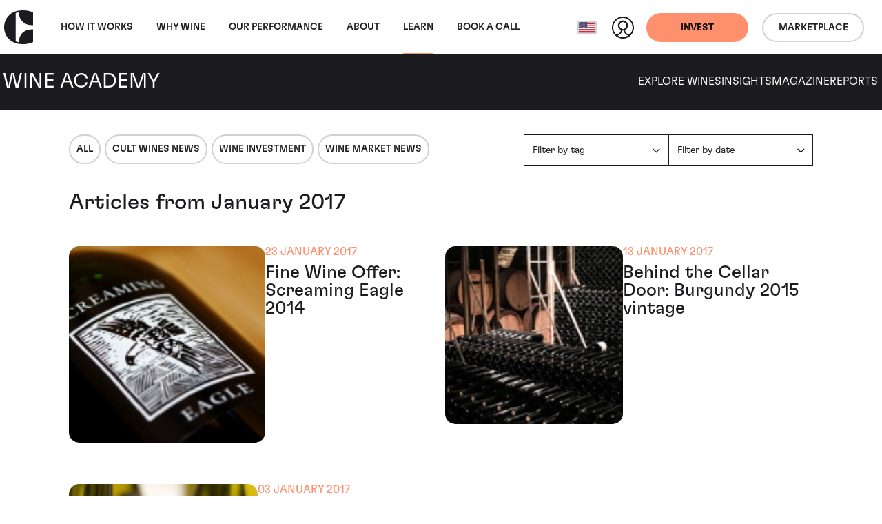

--- FILE ---
content_type: text/html; charset=utf-8
request_url: https://www.wineinvestment.com/us/learn/magazine/2017/01/
body_size: 15676
content:
<!DOCTYPE html>
<html class="no-js ss-newslistpage -prevent-academy-sticky-nav  -wine-academy preload || js-html-tag" lang="en-US" data-locale="en_US" data-localeroot="/us/">
<head>
  

  <base href="https://www.wineinvestment.com/"><!--[if lte IE 6]></base><![endif]-->
<meta charset="utf-8">
<title>Articles from January 2017 | Wine Academy Magazine | Cult Wines United States</title>
<style>
  html.preload * {
    transition: none !important;
  }
</style>
<script type="61c841a7e97df87416ed9bed-text/javascript">
  
  document.documentElement.classList.remove('preload');
  document.documentElement.classList.remove('no-js'); document.documentElement.classList.add('js');
</script>

<link rel="icon" type="image/svg+xml" href="/favicon.svg" />
<link rel="icon" type="image/ico" href="/favicon-32x32.png" sizes="32x32" />
<link rel="icon" type="image/ico" href="/favicon-16x16.png" sizes="16x16" />



<link rel="preload" href="/_resources/themes/cultwines/dist/version1768644243/core.css" as="style">
<link rel="preload" href="/_resources/themes/cultwines/dist/version1768644243/_header.css" as="style">
<link rel="preload" href="/_resources/themes/cultwines/dist/version1768644243/_footer.css" as="style">


  
    <link rel="preload" href="/_resources/themes/cultwines/dist/version1768644243/_subnav.css" as="style">
  





<link rel="preload" href="/_resources/themes/cultwines/dist/fonts/GT-Flexa-Standard-Medium.woff2" as="font" type="font/woff2" crossorigin>
<link rel="preload" href="/_resources/themes/cultwines/dist/fonts/GT-Flexa-Standard-Light.woff2" as="font" type="font/woff2" crossorigin>
<link rel="preload" href="/_resources/themes/cultwines/dist/fonts/cult-wine-investment-icon-font-11-8-21.woff2" as="font" type="font/woff2" crossorigin>


<script type="61c841a7e97df87416ed9bed-text/javascript">
  dataLayer = [
    {
      'consentMarketing': false,
      'consentSocial': false,
      'consentAnalytics': false
    }
  ];
</script>


<!-- Used in sub-themes -->
<link href="/_resources/themes/cultwines/dist/version1768644243/core.css" rel="stylesheet">


<link rel="canonical" href="https://www.wineinvestment.com/us/learn/magazine/2017/01/"/>

<meta name="generator" content="Silverstripe CMS 5.4">
<meta http-equiv="Content-Type" content="text/html; charset=utf-8">
 
  <link rel="alternate" hreflang="x-default" href="https://www.wineinvestment.com/learn/magazine/2017/01/"/>
 
  <link rel="alternate" hreflang="en-us" href="https://www.wineinvestment.com/us/learn/magazine/2017/01/"/>
 
  <link rel="alternate" hreflang="en-sg" href="https://www.wineinvestment.com/sg/learn/magazine/2017/01/"/>
 
  <link rel="alternate" hreflang="en-hk" href="https://www.wineinvestment.com/hk/learn/magazine/2017/01/"/>
 
  <link rel="alternate" hreflang="en-ca" href="https://www.wineinvestment.com/ca/learn/magazine/2017/01/"/>
 



<meta name="viewport" content="width=device-width, initial-scale=1.0">
<meta http-equiv="Content-Type" content="text/html; charset=utf-8">

<meta property="og:title" content="01" />
<meta property="og:description" content="" />
<meta property="og:site_name" content="Cult Wines"/>
<meta property="og:url" content="https://www.wineinvestment.com/us/learn/magazine/2017/01/"/>
<meta property="og:type" content="article"/> <!-- website-->

    <meta name="twitter:card" content="summary">

<meta name="twitter:site" content="">
<meta name="twitter:title" content="01">
<meta name="twitter:description" content="">




  
    <script type="application/ld+json">{"@context":"https:\/\/schema.org","@graph":[{"@type":"Website","url":"https:\/\/www.wineinvestment.com\/us\/","name":"Cult Wines"},{"@type":"Organization","url":"https:\/\/www.wineinvestment.com\/us\/"},{"@type":"BreadcrumbList","itemListElement":[{"@type":"ListItem","position":1,"name":"Learn","item":"https:\/\/www.wineinvestment.com\/us\/learn\/"},{"@type":"ListItem","position":2,"name":"Magazine","item":"https:\/\/www.wineinvestment.com\/us\/learn\/magazine\/"},{"@type":"ListItem","position":3,"name":"2017","item":"https:\/\/www.wineinvestment.com\/us\/learn\/magazine\/2017\/"},{"@type":"ListItem","position":4,"name":"01","item":"https:\/\/www.wineinvestment.com\/us\/learn\/magazine\/2017\/01\/"}]}]}</script>


  <script type="61c841a7e97df87416ed9bed-text/javascript">(function(w,d,s,l,i){w[l]=w[l]||[];w[l].push({'gtm.start':
new Date().getTime(),event:'gtm.js'});var f=d.getElementsByTagName(s)[0],
j=d.createElement(s),dl=l!='dataLayer'?'&l='+l:'';j.async=true;j.src=
'https://www.googletagmanager.com/gtm.js?id='+i+dl;f.parentNode.insertBefore(j,f);
})(window,document,'script','dataLayer','GTM-5KCRNKF');</script>
<link rel="stylesheet" type="text/css" href="/_resources/themes/cultwines/dist/version1768644243/pagination.css">
</head>
<body class="body-tag" data-pageid="557" data-currencycode="USD" data-currencycodelocale="en_US">
  
  <header class="header || js-header">
    <nav class="header__navbar || navbar navbar-expand-lg">
        <div class="header__container || container-xxl">
            <a class="header__navbar-brand || navbar-brand" href="/us/">
              <svg class="logo -cult-icon" xmlns="http://www.w3.org/2000/svg" data-name="Layer 1" viewBox="0 0 125.7 144.03"><path d="M63.34 1.28C28.48 5.74 0 33.11 0 72.01s28.48 66.26 63.34 70.73c32.14 4.12 51.72-2.55 62.34-7.54v-54h-7.12c-30.27 0-54.7 20.83-54.7 54.69-5.06-.87-8.87-1.53-14.08-3.75.24-2.1.3-30.61.29-60.08s0-58-.29-60.08c5.21-2.22 9-2.88 14.08-3.75 0 33.86 24.43 54.69 54.7 54.69h7.13v-54c-10.6-5.1-30.2-11.76-62.35-7.64z"/></svg>

              <svg class="logo -cult-wine-investment-primary" xmlns="http://www.w3.org/2000/svg" data-name="Layer 1" viewBox="0 0 969.34 175.48"><path d="M555.41 108.77c.17 8.33.17 18.84.17 32.87s0 24.45-.17 32.87h9.64c-.27-8.5-.27-19-.27-32.87 0-14.11 0-24.54.27-32.87zm43.13-31.27c-.79 5.87-1.4 10.69-1.75 14.37h-.44c-.44-3.68-1-8.5-1.84-14.46-2.28-15.6-4.91-36.55-5.61-43.22h-11.31c-.61 7-3.85 28.14-5.87 43-.79 5.7-1.49 10.61-1.93 14.38h-.44c-.35-3.68-.87-8.59-1.67-14.38-2.19-15.6-5.25-37.34-5.69-43h-11.76c3 13.24 10.71 54.88 12.9 65.75 1-.09 2.63-.09 5.08-.09 1.93 0 4.12 0 5.79.09 1-6.49 3.85-23.93 6-38.22.87-5.44 1.57-12.1 2.1-17.27h.26c.53 5.08 1.23 11.57 2 17.18 1.92 14 4.56 32.52 5.43 38.31 1.23-.09 3.42-.09 6.31-.09 1.93 0 3.77 0 5.09.09 1.84-10.26 10.26-52.33 13-65.75h-9.91c-.61 6.75-3.72 28.14-5.74 43.31zm45.61 75.8c-1.23 5.78-2 10.25-2.63 13.67h-.35c-.61-3.33-1.4-7.89-2.63-13.5-2.89-15.51-7-37.6-7.89-44.7h-10.78c3.77 13.67 12.36 56.27 14.38 65.74 1.22-.09 3.33-.09 6.92-.09 2.63 0 5.08 0 6.84.09 2-9.47 10.6-50.4 14.2-65.74h-10.08c-.97 6.57-5.17 29.01-7.98 44.53zm-39-44.53c.27 6.75.53 23.49.53 36 0 5.53.35 11 .79 17h-.09a142.71 142.71 0 0 0-4.29-14.38c-5.88-15.25-13.85-33.39-15.52-38.65h-11.43c.17 7.71.17 18.93.17 32.87s-.08 24.45-.17 32.87h8.32c-.08-5.17-.08-18.15-.17-36.2-.09-6.49-.35-13.06-.7-19.9h.08a121.66 121.66 0 0 0 4.91 16.74c6.23 14.47 13.68 32.61 16 39.36h9.73c-.08-8.5-.08-18.41-.08-33 0-13.94.08-26.12.17-32.78zm26.49-8.83c-.27-8.51-.27-19-.27-32.87 0-14.12 0-24.55.27-32.88H622c.17 8.33.17 18.85.17 32.88s0 24.45-.17 32.87zm58.58-32.88v14.56c0 7.27-.19 18.32-.19 18.32h32.64c-.09-.88-.09-2.63-.09-3.95s0-4.16.09-5.21c-8.51.18-16.75.92-23.32.92V70.49h5.19c5.39 0 18.13.73 18.13.73v-9.11s-12.74.73-18.13.73h-5.19V42.43c6.57 0 14.81.74 23.32.92-.09-1.06-.09-3.81-.09-5.21s0-3.07.09-4h-32.66c.26 7.15.17 18.99.17 32.92zm-40.2 32.88c-.09-5.18-.09-18.15-.18-36.21-.09-6.48-.35-13.06-.7-19.89h.09a120.28 120.28 0 0 0 4.91 16.74c6.22 14.46 13.67 32.61 16 39.36h9.73c-.09-8.51-.09-18.41-.09-33 0-13.94.09-26.12.17-32.79h-8.28c.26 6.75.52 23.5.52 36 0 5.52.35 11.05.79 17h-.08a140.12 140.12 0 0 0-4.3-14.38c-5.87-15.25-13.85-33.4-15.52-38.66h-11.41c.18 7.72.18 18.94.18 32.88s-.09 24.45-.18 32.87zm189.71 8.83h-11.06c-1.75 6.13-6.14 22-10.17 36.37-1 3.34-1.93 7.72-2.81 11.93h-.43c-.79-4.21-1.84-8.94-2.63-12.1-4.21-14.29-8.59-30.33-10.26-36.2h-12c.18 8.59.18 18.41.18 32.78 0 13.94 0 23.49-.18 33h8.15c-.08-13.5-.26-22.62-.26-36.9-.09-6.23-.44-13-.52-19.73h.26c1 5.7 2.45 12.36 3.77 17.36l10.9 39.23h4.12l10.78-38.66c1.23-4.64 2.54-11.65 3.68-17.79h.26c-.17 6.4-.52 13.32-.52 19.11 0 14.2-.09 23.84-.44 37.34h9.29c-.18-9.47-.26-19-.26-33-.02-14.33.09-24.15.15-32.74zm80.23 0c.26 6.75.52 23.49.52 36 0 5.53.35 11 .79 17h-.08a140.12 140.12 0 0 0-4.3-14.38c-5.87-15.25-13.85-33.39-15.52-38.65h-11.39c.18 7.71.18 18.93.18 32.87s-.09 24.45-.18 32.87h8.33c-.09-5.17-.09-18.15-.18-36.2-.09-6.49-.35-13.06-.7-19.9h.09a120.28 120.28 0 0 0 4.91 16.74c6.22 14.47 13.67 32.61 16 39.36h9.73c-.09-8.5-.09-18.41-.09-33 0-13.94.09-26.12.18-32.78zm-71.29 0c.27 7.1.18 18.93.18 32.87v14.6c0 7.26-.19 18.31-.19 18.31h32.61c-.09-.88-.09-2.63-.09-3.94s0-4.16.09-5.21c-8.5.17-16.74.91-23.32.91v-21.2h5.19c5.39 0 16.72.72 16.72.72v-9.1s-11.33.72-16.72.72h-5.19v-20.44c6.58 0 14.82.74 23.32.91-.09-1.05-.09-3.8-.09-5.21s0-3.07.09-3.94zm120.58 4.12c0-1.49 0-3.07.09-4.12H935.5c.09 1.05.09 2.63.09 4.12 0 1.31 0 3.07-.09 4.21 4.39-.09 8.68-.09 12.45-.09 0 22.52 0 52.24-.26 57.5 1.4-.09 3.33-.09 4.73-.09s3.42 0 4.82.09c-.26-5.26-.26-35-.26-57.5 3.77 0 8.06 0 12.36.09-.09-1.14-.09-2.86-.09-4.21zm-300.72-4.12c.27 7.1.18 18.93.18 32.87v14.6c0 7.26-.19 18.31-.19 18.31h32.61c-.09-.88-.09-2.63-.09-3.94s0-4.16.09-5.21c-8.5.17-16.74.91-23.32.91v-21.2H683c5.39 0 18.13.72 18.13.72v-9.1s-12.74.72-18.13.72h-5.19v-20.44c6.58 0 14.82.74 23.32.91-.09-1.05-.09-3.8-.09-5.21s0-3.07.09-3.94zm80.75 0c.08 1.05.08 2.63.08 4.12 0 1.31 0 3.07-.08 4.21 4.38-.09 8.67-.09 12.44-.09 0 22.52 0 52.24-.26 57.5 1.4-.09 3.33-.09 4.73-.09s3.42 0 4.82.09c-.26-5.26-.26-35-.26-57.5 3.77 0 8.06 0 12.36.09-.09-1.14-.09-2.9-.09-4.21 0-1.49 0-3.07.09-4.12zm-21.39 28.47c-9.2-3.77-10.78-8.24-10.78-13.59s2.8-8 8.68-8c6.75 0 9.37 3.16 9.37 9.82 0 1.58-.08 3.59-.17 5.43 1.14 0 2.72-.08 4.38-.08s3.07 0 4.12.08c.09-2.19.18-3.76.18-5.87 0-11.48-5.26-17.27-18-17.27-11.66 0-17.62 5.79-17.62 15.87s4.12 16.39 16.3 21.3c8.77 3.51 11.22 8.24 11.22 14.29 0 5.52-2.54 8.32-9.11 8.32-7 0-9.82-3-9.82-11.22 0-1.13 0-2.8.09-4.29-1.32.09-3 .09-4.82.09-1.67 0-3.16-.09-4.3-.18-.09 2-.18 3.33-.18 6 0 10.87 5.44 17.53 19 17.53 12.09 0 17.79-6.31 17.79-16.74s-5.11-17-16.33-21.49zm-499.76-19.47c.78 40.93-14.8 39.48-20.14 38.27-10.07-2.27-11.18-17.47-11.18-42.36v-79.2h-50.66v96.35c0 29.12 15.53 44.64 44.13 44.64 10.72 0 35.92 1.36 47.81-26h8.58v24.77h32.16V34.48h-50.7zM351.47.13L299.72 0v119.53c0 35.09 17.1 54.83 44.67 56h28.74v-34.92h-21.66zM63.34 32.73C28.49 37.18 0 64.55 0 103.46s28.49 66.26 63.34 70.72c32.14 4.12 51.72-2.54 62.35-7.53V112.6h-7.13c-30.26 0-54.69 20.83-54.69 54.68-5.06-.87-8.87-1.53-14.09-3.75.25-2.1.3-30.61.29-60.08s0-58-.29-60.07c5.22-2.23 9-2.88 14.09-3.75 0 33.85 24.43 54.68 54.69 54.68h7.11V40.24c-10.61-5-30.18-11.63-62.33-7.51zm431.33 86.71l-26 13.52a21.62 21.62 0 0 0-11.65 19.16v8.12l-13.33.29V61.44h56.27v-27.2h-57.43V0h-17.36a232.77 232.77 0 0 1-54.84 56.53v4.9h21.52v57.43c0 41.92 19.6 56.61 54.46 56.61 13.62 0 25.05-1.88 36.85-8.24 12.19-6.57 16.84-14.05 16.84-14.05l-.28-33.87z"/></svg>

            </a>
            <div class="header__collapse || collapse navbar-collapse">
                
<ul class="nav__primary-nav-list || navbar-nav me-auto || js-main-nav">
    
        <li class="nav__primary-nav-item || nav-item">
            <a class="nav__primary-nav-link w-100 || nav-link  -has-secondary-nav || js-primary-arrow"
                
               href="/us/how-it-works/investing-with-us/">
                How It Works
            <span class="nav__primary-nav-arrow"></span>
            </a>
            
                <div class="nav__secondary-nav || js-secondary-nav">
                    <div class="nav__secondary-nav-container || container-xxl">
                        <div class="nav__secondary-nav-arrow || js-secondary-nav-arrow"></div>
                        <a href="/us/how-it-works/investing-with-us/" class="nav__primary-link-back">How It Works</a>
                        <ul class="nav__secondary-nav-list">
                            
                            
                                <li class="nav__secondary-nav-item">
                                    <a href="/us/how-it-works/investing-with-us/" class="nav__secondary-nav-link">Investing With Us</a>
                                    
                                        <p class="nav__secondary-nav-intro-text">Investing in wine could be your smartest investment yet.</p>
                                    
                                </li>
                            
                                <li class="nav__secondary-nav-item">
                                    <a href="/us/how-it-works/our-process/" class="nav__secondary-nav-link">Our Process</a>
                                    
                                        <p class="nav__secondary-nav-intro-text">Let us guide you through the process behind investing in fine wine.</p>
                                    
                                </li>
                            
                                <li class="nav__secondary-nav-item">
                                    <a href="/us/how-it-works/where-is-your-wine/" class="nav__secondary-nav-link">Where Is Your Wine</a>
                                    
                                        <p class="nav__secondary-nav-intro-text">Discover how your secure fine wine investment is stored.</p>
                                    
                                </li>
                            
                                <li class="nav__secondary-nav-item">
                                    <a href="/us/how-it-works/plans-and-fees/" class="nav__secondary-nav-link">Plans &amp; Fees</a>
                                    
                                        <p class="nav__secondary-nav-intro-text">Hassle-free and easy, our plans and fees are simple and transparent.</p>
                                    
                                </li>
                            
                        </ul>
                    </div>
                </div>
            
        </li>
    
        <li class="nav__primary-nav-item || nav-item">
            <a class="nav__primary-nav-link w-100 || nav-link  -has-secondary-nav || js-primary-arrow"
                
               href="/us/why-wine/wine-as-an-asset/">
                Why wine
            <span class="nav__primary-nav-arrow"></span>
            </a>
            
                <div class="nav__secondary-nav || js-secondary-nav">
                    <div class="nav__secondary-nav-container || container-xxl">
                        <div class="nav__secondary-nav-arrow || js-secondary-nav-arrow"></div>
                        <a href="/us/why-wine/wine-as-an-asset/" class="nav__primary-link-back">Why wine</a>
                        <ul class="nav__secondary-nav-list">
                            
                            
                                <li class="nav__secondary-nav-item">
                                    <a href="/us/why-wine/wine-as-an-asset/" class="nav__secondary-nav-link">Wine as an Asset</a>
                                    
                                        <p class="nav__secondary-nav-intro-text">Wine has a proven track record of returns and resilience in an unstable market.</p>
                                    
                                </li>
                            
                                <li class="nav__secondary-nav-item">
                                    <a href="/us/why-wine/the-wine-experience/" class="nav__secondary-nav-link">The Wine Experience</a>
                                    
                                        <p class="nav__secondary-nav-intro-text">It's not just an asset, it's an experience. Discover what else your investment offers.</p>
                                    
                                </li>
                            
                        </ul>
                    </div>
                </div>
            
        </li>
    
        <li class="nav__primary-nav-item || nav-item">
            <a class="nav__primary-nav-link w-100 || nav-link "
                
               href="/us/our-performance/">
                Our Performance
            
            </a>
            
        </li>
    
        <li class="nav__primary-nav-item || nav-item">
            <a class="nav__primary-nav-link w-100 || nav-link  -has-secondary-nav || js-primary-arrow"
                
               href="/us/about/our-company/">
                About
            <span class="nav__primary-nav-arrow"></span>
            </a>
            
                <div class="nav__secondary-nav || js-secondary-nav">
                    <div class="nav__secondary-nav-container || container-xxl">
                        <div class="nav__secondary-nav-arrow || js-secondary-nav-arrow"></div>
                        <a href="/us/about/our-company/" class="nav__primary-link-back">About</a>
                        <ul class="nav__secondary-nav-list">
                            
                            
                                <li class="nav__secondary-nav-item">
                                    <a href="/us/about/our-company/" class="nav__secondary-nav-link">Our Company</a>
                                    
                                        <p class="nav__secondary-nav-intro-text">Our story, setting a new standard for fine wine investment.</p>
                                    
                                </li>
                            
                                <li class="nav__secondary-nav-item">
                                    <a href="/us/about/meet-the-team/" class="nav__secondary-nav-link">Our Team</a>
                                    
                                        <p class="nav__secondary-nav-intro-text">What we do is different. Find out more about the people who make it work.</p>
                                    
                                </li>
                            
                        </ul>
                    </div>
                </div>
            
        </li>
    
        <li class="nav__primary-nav-item || nav-item">
            <a class="nav__primary-nav-link w-100 || nav-link  -has-secondary-nav || js-primary-arrow"
                
               href="/us/learn/">
                Learn
            <span class="nav__primary-nav-arrow"></span>
            </a>
            
                <div class="nav__secondary-nav || js-secondary-nav">
                    <div class="nav__secondary-nav-container || container-xxl">
                        <div class="nav__secondary-nav-arrow || js-secondary-nav-arrow"></div>
                        <a href="/us/learn/" class="nav__primary-link-back">Learn</a>
                        <ul class="nav__secondary-nav-list">
                            
                                <li class="nav__secondary-nav-item -parent">
                                    <a href="/us/learn/" class="nav__secondary-nav-link">Learn</a>
                                    
                                        <p class="nav__secondary-nav-intro-text">Cult Wines’ Wine Academy offers expert guides, insights, and resources to nurture fine wine passion.</p>
                                    
                                </li>
                            
                            
                                <li class="nav__secondary-nav-item">
                                    <a href="/us/learn/wine/" class="nav__secondary-nav-link">Explore Wines</a>
                                    
                                        <p class="nav__secondary-nav-intro-text">Discover our range of fine wines from around the world.</p>
                                    
                                </li>
                            
                                <li class="nav__secondary-nav-item">
                                    <a href="/us/learn/insights/" class="nav__secondary-nav-link">Insights</a>
                                    
                                        <p class="nav__secondary-nav-intro-text">Engaging insights on wine and investment subjects</p>
                                    
                                </li>
                            
                                <li class="nav__secondary-nav-item">
                                    <a href="/us/learn/magazine/" class="nav__secondary-nav-link">Magazine</a>
                                    
                                        <p class="nav__secondary-nav-intro-text">Subscribe to our magazine to stay in the know.</p>
                                    
                                </li>
                            
                                <li class="nav__secondary-nav-item">
                                    <a href="/us/learn/reports/" class="nav__secondary-nav-link">Reports</a>
                                    
                                        <p class="nav__secondary-nav-intro-text">View our latest reports to see how the fine wine market is doing.</p>
                                    
                                </li>
                            
                        </ul>
                    </div>
                </div>
            
        </li>
    
        <li class="nav__primary-nav-item || nav-item">
            <a class="nav__primary-nav-link w-100 || nav-link "
                
               href="/us/book-a-call-link/">
                Book a call
            
            </a>
            
        </li>
    
</ul>
<!-- cached: 2026-01-18 00:12:13 -->


                <div class="header__action-wrapper -mobile-desktop">
                    
                        <div class="header__action-ctas-wrapper || d-flex">
                        
                            <a class="header_btn-mobile-desktop || btn -solid -primary || d-flex align-items-center" href="/us/invest-with-us/" >
                                <span class="header_btn-title -desktop || d-none d-md-block">Get started</span>
                                <span class="header_btn-title -mobile || d-block d-md-none">Invest</span>
                            </a>
                        
                        
                            <a class="header_btn-mobile-desktop || btn -outline btn-outline-dark || d-flex align-items-center" href="https://app.cultx.com/discover/"  target='_blank' rel='noopener'>
                                <span class="header_btn-title -mobile">Marketplace</span>
                            </a>
                        
                        </div>
                    
                </div>
            </div>
            <div class="header__action-wrapper -mobile">
                <div class="locale-select || js-locale-select">
    
        
    
        
            <button class="locale-select__btn || btn || js-locale-select-btn" type="button">
                
                    <span class="locale-select__flag-wrapper">
                        <img class="locale-select__flag" src="/assets/flags/us__FillWzMyLDI0XQ.png" alt="us">
                    </span>
                
                <span class="locale-select__title">United States (English)</span>
            </button>
        
    
        
    
        
    
        
    
        
    

    <ul class="locale-select__list || js-locale-select-list">
        
            
                <li class="locale-select__item">
                    <a class="locale-select__link" href="/learn/magazine/2017/01/" title="United Kingdom (English)">
                        
                            <span class="locale-select__flag-wrapper">
                               <img class="locale-select__flag ||" loading="lazy" src="/assets/flags/gb__FillWzMyLDI0XQ.png" alt="gb">
                            </span>
                        
                        <span class="locale-select__title">United Kingdom (English)</span>
                    </a>
                </li>
            
        
            
        
            
                <li class="locale-select__item">
                    <a class="locale-select__link" href="/sg/learn/magazine/2017/01/" title="Singapore (English)">
                        
                            <span class="locale-select__flag-wrapper">
                               <img class="locale-select__flag ||" loading="lazy" src="/assets/flags/sg__FillWzMyLDI0XQ.png" alt="sg">
                            </span>
                        
                        <span class="locale-select__title">Singapore (English)</span>
                    </a>
                </li>
            
        
            
                <li class="locale-select__item">
                    <a class="locale-select__link" href="/hk/learn/magazine/2017/01/" title="Hong Kong (English)">
                        
                            <span class="locale-select__flag-wrapper">
                               <img class="locale-select__flag ||" loading="lazy" src="/assets/flags/hk__FillWzMyLDI0XQ.png" alt="hk">
                            </span>
                        
                        <span class="locale-select__title">Hong Kong (English)</span>
                    </a>
                </li>
            
        
            
                <li class="locale-select__item">
                    <a class="locale-select__link" href="/ca/learn/magazine/2017/01/" title="Canada (English)">
                        
                            <span class="locale-select__flag-wrapper">
                               <img class="locale-select__flag ||" loading="lazy" src="/assets/flags/ca__FillWzMyLDI0XQ.png" alt="ca">
                            </span>
                        
                        <span class="locale-select__title">Canada (English)</span>
                    </a>
                </li>
            
        
            
        
    </ul>
</div>

                <a href="https://portal.wineinvestment.com/login" class="header__profile-link"  target='_blank' rel='noopener'>
                    <svg class="header__profile-icon" xmlns="http://www.w3.org/2000/svg" data-name="Layer 1" viewBox="0 0 32 32">
                        <path class="header__profile-icon-figure" fill="#1c1919" d="M16 0a16 16 0 1 0 16 16A16 16 0 0 0 16 0zm.15 7.81A5.2 5.2 0 0 1 21.32 13a5.25 5.25 0 0 1-5.25 5.21 5.2 5.2 0 0 1 .08-10.4zm-8 19.72a9 9 0 0 0 6.72-7.43 6.62 6.62 0 0 0 2.43 0 9 9 0 0 0 6.67 7.42 13.93 13.93 0 0 1-15.86.01z"/>
                        <path class="header__profile-icon-bg" fill="#fff" d="M25.76 26A7.32 7.32 0 0 1 19 19.6a7.28 7.28 0 1 0-5.83 0A7.31 7.31 0 0 1 6.24 26 14 14 0 1 1 26 25.72c0 .1-.15.19-.24.28z"/></svg>
                </a>
                
                    
                        <a class="header_btn-mobile || btn -solid -primary || d-none d-md-flex" href="/us/invest-with-us/" >Invest</a>
                    
                    
                        <a class="header_btn-mobile || btn -outline -dark || d-none d-md-flex" href="https://app.cultx.com/discover/"  target='_blank' rel='noopener'>Marketplace</a>
                    
                
                <button class="header__nav-toggle || js-nav-toggle" type="button" aria-expanded="false" aria-label="Toggle navigation"></button>
            </div>
        </div>
    </nav>
    
        <nav class="wa-subnav || js-wa-subnav">
    <div class="container-xxl">
        <div class="row">
            <div class="wa-subnav__brand-wrapper || col-12 col-lg-4 align-items-center d-flex justify-content-between justify-content-lg-start">
                <a class="wa-subnav__logo-link" href="/us/learn/">
                    <svg class="logo -cult-icon" xmlns="http://www.w3.org/2000/svg" data-name="Layer 1" viewBox="0 0 125.7 144.03"><path d="M63.34 1.28C28.48 5.74 0 33.11 0 72.01s28.48 66.26 63.34 70.73c32.14 4.12 51.72-2.55 62.34-7.54v-54h-7.12c-30.27 0-54.7 20.83-54.7 54.69-5.06-.87-8.87-1.53-14.08-3.75.24-2.1.3-30.61.29-60.08s0-58-.29-60.08c5.21-2.22 9-2.88 14.08-3.75 0 33.86 24.43 54.69 54.7 54.69h7.13v-54c-10.6-5.1-30.2-11.76-62.35-7.64z"/></svg>

                </a>
                <a class="wa-subnav__title-link" href="/us/learn/">
                    <span class="wa-subnav__title">Wine Academy</span>
                </a>
                <div class="wa-subnav__toggle || js-wa-subnav-toggle"></div>
            </div>
            <div class="wa-subnav__nav-wrapper || col-12 col-lg-8">
                <nav class="wa-subnav__nav">
                  
                      <a href="/us/learn/wine/" class="wa-subnav__nav-link">Explore Wines</a>
                  
                      <a href="/us/learn/insights/" class="wa-subnav__nav-link">Insights</a>
                  
                      <a href="/us/learn/magazine/" class="wa-subnav__nav-link">Magazine</a>
                  
                      <a href="/us/learn/reports/" class="wa-subnav__nav-link">Reports</a>
                  
                </nav>
            </div>
        </div>
    </div>
</nav>
<link href="/_resources/themes/cultwines/dist/version1768644243/_subnav.css" rel="stylesheet">


    
</header>
<link href="/_resources/themes/cultwines/dist/version1768644243/_header.css" rel="stylesheet">

  <main class="main || js-main-tag" role="main">
    



    <section class="resources-list__container">
  

    
<div class="resources-list__row -tags-and-filters resource-filters -tags-and-categories || js-resource-filters">
    <div class="resources-list__tags">
        <div class="tags-list">
            
                <a href="/us/learn/magazine/" class="tags-list__tag  || btn -outline -dark -no-icon">All</a>
            
                <a href="/us/learn/magazine/category/cult-wines-news/" class="tags-list__tag  || btn -outline -dark -no-icon">Cult Wines News</a>
            
                <a href="/us/learn/magazine/category/wine-investment/" class="tags-list__tag  || btn -outline -dark -no-icon">Wine Investment</a>
            
                <a href="/us/learn/magazine/category/wine-market-news/" class="tags-list__tag  || btn -outline -dark -no-icon">Wine Market News</a>
            
        </div>
    </div>

    <div class="resources-list__filters">
        <div class="resource-filter-dropdown-container -mobile || js-resource-filter">
            <div class="resource-filter-dropdown-heading">Filter by category</div>
            <ul class="resource-filter-dropdown">
                
                    <li class="resource-filter-dropdown__item"><a href="/us/learn/magazine/" class="resource-filter-dropdown__link">All</a></li>
                
                    <li class="resource-filter-dropdown__item"><a href="/us/learn/magazine/category/cult-wines-news/" class="resource-filter-dropdown__link">Cult Wines News</a></li>
                
                    <li class="resource-filter-dropdown__item"><a href="/us/learn/magazine/category/wine-investment/" class="resource-filter-dropdown__link">Wine Investment</a></li>
                
                    <li class="resource-filter-dropdown__item"><a href="/us/learn/magazine/category/wine-market-news/" class="resource-filter-dropdown__link">Wine Market News</a></li>
                
            </ul>
        </div>

        
            <div class="resource-filter-dropdown-container || js-resource-filter">
                <div class="resource-filter-dropdown-heading">Filter by tag</div>
                <ul class="resource-filter-dropdown">
                    
                        <li class="resource-filter-dropdown__item">
                            <a href="/us/learn/magazine/tag/2023-outlook/" class="resource-filter-dropdown__link">2023 Outlook</a>
                        </li>
                    
                        <li class="resource-filter-dropdown__item">
                            <a href="/us/learn/magazine/tag/alternative-investment/" class="resource-filter-dropdown__link">Alternative Investment</a>
                        </li>
                    
                        <li class="resource-filter-dropdown__item">
                            <a href="/us/learn/magazine/tag/auction-results/" class="resource-filter-dropdown__link">Auction results</a>
                        </li>
                    
                        <li class="resource-filter-dropdown__item">
                            <a href="/us/learn/magazine/tag/bordeaux/" class="resource-filter-dropdown__link">Bordeaux</a>
                        </li>
                    
                        <li class="resource-filter-dropdown__item">
                            <a href="/us/learn/magazine/tag/burgundy/" class="resource-filter-dropdown__link">Burgundy</a>
                        </li>
                    
                        <li class="resource-filter-dropdown__item">
                            <a href="/us/learn/magazine/tag/champagne/" class="resource-filter-dropdown__link">Champagne</a>
                        </li>
                    
                        <li class="resource-filter-dropdown__item">
                            <a href="/us/learn/magazine/tag/closer-look/" class="resource-filter-dropdown__link">Closer Look</a>
                        </li>
                    
                        <li class="resource-filter-dropdown__item">
                            <a href="/us/learn/magazine/tag/cult-wines-news/" class="resource-filter-dropdown__link">Cult Wines News</a>
                        </li>
                    
                        <li class="resource-filter-dropdown__item">
                            <a href="/us/learn/magazine/tag/en-primeur/" class="resource-filter-dropdown__link">En Primeur</a>
                        </li>
                    
                        <li class="resource-filter-dropdown__item">
                            <a href="/us/learn/magazine/tag/events/" class="resource-filter-dropdown__link">Events</a>
                        </li>
                    
                        <li class="resource-filter-dropdown__item">
                            <a href="/us/learn/magazine/tag/experiences/" class="resource-filter-dropdown__link">Experiences</a>
                        </li>
                    
                        <li class="resource-filter-dropdown__item">
                            <a href="/us/learn/magazine/tag/explore-and-travel/" class="resource-filter-dropdown__link">Explore &amp; Travel</a>
                        </li>
                    
                        <li class="resource-filter-dropdown__item">
                            <a href="/us/learn/magazine/tag/fine-wine-feature/" class="resource-filter-dropdown__link">Fine Wine Feature</a>
                        </li>
                    
                        <li class="resource-filter-dropdown__item">
                            <a href="/us/learn/magazine/tag/general/" class="resource-filter-dropdown__link">General</a>
                        </li>
                    
                        <li class="resource-filter-dropdown__item">
                            <a href="/us/learn/magazine/tag/category-33/" class="resource-filter-dropdown__link">German Wines</a>
                        </li>
                    
                        <li class="resource-filter-dropdown__item">
                            <a href="/us/learn/magazine/tag/investment-insights/" class="resource-filter-dropdown__link">Investment Insights</a>
                        </li>
                    
                        <li class="resource-filter-dropdown__item">
                            <a href="/us/learn/magazine/tag/italy/" class="resource-filter-dropdown__link">Italy</a>
                        </li>
                    
                        <li class="resource-filter-dropdown__item">
                            <a href="/us/learn/magazine/tag/regional/" class="resource-filter-dropdown__link">Regional</a>
                        </li>
                    
                        <li class="resource-filter-dropdown__item">
                            <a href="/us/learn/magazine/tag/retail-wines/" class="resource-filter-dropdown__link">Retail Wines</a>
                        </li>
                    
                        <li class="resource-filter-dropdown__item">
                            <a href="/us/learn/magazine/tag/rhone/" class="resource-filter-dropdown__link">Rhone</a>
                        </li>
                    
                        <li class="resource-filter-dropdown__item">
                            <a href="/us/learn/magazine/tag/tasting-notes/" class="resource-filter-dropdown__link">Tasting Notes</a>
                        </li>
                    
                        <li class="resource-filter-dropdown__item">
                            <a href="/us/learn/magazine/tag/us-wines/" class="resource-filter-dropdown__link">US Wines</a>
                        </li>
                    
                        <li class="resource-filter-dropdown__item">
                            <a href="/us/learn/magazine/tag/video/" class="resource-filter-dropdown__link">Video</a>
                        </li>
                    
                        <li class="resource-filter-dropdown__item">
                            <a href="/us/learn/magazine/tag/wine-culture/" class="resource-filter-dropdown__link">Wine Culture</a>
                        </li>
                    
                        <li class="resource-filter-dropdown__item">
                            <a href="/us/learn/magazine/tag/wine-investment/" class="resource-filter-dropdown__link">Wine Investment</a>
                        </li>
                    
                        <li class="resource-filter-dropdown__item">
                            <a href="/us/learn/magazine/tag/wine-lists/" class="resource-filter-dropdown__link">Wine Lists</a>
                        </li>
                    
                        <li class="resource-filter-dropdown__item">
                            <a href="/us/learn/magazine/tag/wine-making/" class="resource-filter-dropdown__link">Wine Making</a>
                        </li>
                    
                        <li class="resource-filter-dropdown__item">
                            <a href="/us/learn/magazine/tag/wine-market-news/" class="resource-filter-dropdown__link">Wine Market News</a>
                        </li>
                    
                        <li class="resource-filter-dropdown__item">
                            <a href="/us/learn/magazine/tag/wine-offers/" class="resource-filter-dropdown__link">Wine Offers</a>
                        </li>
                    
                        <li class="resource-filter-dropdown__item">
                            <a href="/us/learn/magazine/tag/wine-pairing/" class="resource-filter-dropdown__link">Wine Pairing</a>
                        </li>
                    
                </ul>
            </div>
        

        
            <div class="resource-filter-dropdown-container || js-resource-filter">
                <div class="resource-filter-dropdown-heading">Filter by date</div>
                <ul class="resource-filter-dropdown">
                    
                        <li class="resource-filter-dropdown__item">
                            <a href="/us/learn/magazine/2026/" class="resource-filter-dropdown__link ">2026</a>
                        </li>
                    
                        <li class="resource-filter-dropdown__item">
                            <a href="/us/learn/magazine/2026/01/" class="resource-filter-dropdown__link ">January - 2026</a>
                        </li>
                    
                        <li class="resource-filter-dropdown__item">
                            <a href="/us/learn/magazine/2025/" class="resource-filter-dropdown__link ">2025</a>
                        </li>
                    
                        <li class="resource-filter-dropdown__item">
                            <a href="/us/learn/magazine/2025/12/" class="resource-filter-dropdown__link ">December - 2025</a>
                        </li>
                    
                        <li class="resource-filter-dropdown__item">
                            <a href="/us/learn/magazine/2025/11/" class="resource-filter-dropdown__link ">November - 2025</a>
                        </li>
                    
                        <li class="resource-filter-dropdown__item">
                            <a href="/us/learn/magazine/2025/10/" class="resource-filter-dropdown__link ">October - 2025</a>
                        </li>
                    
                        <li class="resource-filter-dropdown__item">
                            <a href="/us/learn/magazine/2025/09/" class="resource-filter-dropdown__link ">September - 2025</a>
                        </li>
                    
                        <li class="resource-filter-dropdown__item">
                            <a href="/us/learn/magazine/2025/08/" class="resource-filter-dropdown__link ">August - 2025</a>
                        </li>
                    
                        <li class="resource-filter-dropdown__item">
                            <a href="/us/learn/magazine/2025/07/" class="resource-filter-dropdown__link ">July - 2025</a>
                        </li>
                    
                        <li class="resource-filter-dropdown__item">
                            <a href="/us/learn/magazine/2025/06/" class="resource-filter-dropdown__link ">June - 2025</a>
                        </li>
                    
                        <li class="resource-filter-dropdown__item">
                            <a href="/us/learn/magazine/2025/05/" class="resource-filter-dropdown__link ">May - 2025</a>
                        </li>
                    
                        <li class="resource-filter-dropdown__item">
                            <a href="/us/learn/magazine/2025/04/" class="resource-filter-dropdown__link ">April - 2025</a>
                        </li>
                    
                        <li class="resource-filter-dropdown__item">
                            <a href="/us/learn/magazine/2025/03/" class="resource-filter-dropdown__link ">March - 2025</a>
                        </li>
                    
                        <li class="resource-filter-dropdown__item">
                            <a href="/us/learn/magazine/2025/02/" class="resource-filter-dropdown__link ">February - 2025</a>
                        </li>
                    
                        <li class="resource-filter-dropdown__item">
                            <a href="/us/learn/magazine/2025/1/" class="resource-filter-dropdown__link ">January - 2025</a>
                        </li>
                    
                        <li class="resource-filter-dropdown__item">
                            <a href="/us/learn/magazine/2024/" class="resource-filter-dropdown__link ">2024</a>
                        </li>
                    
                        <li class="resource-filter-dropdown__item">
                            <a href="/us/learn/magazine/2024/11/" class="resource-filter-dropdown__link ">November - 2024</a>
                        </li>
                    
                        <li class="resource-filter-dropdown__item">
                            <a href="/us/learn/magazine/2024/10/" class="resource-filter-dropdown__link ">October - 2024</a>
                        </li>
                    
                        <li class="resource-filter-dropdown__item">
                            <a href="/us/learn/magazine/2024/08/" class="resource-filter-dropdown__link ">August - 2024</a>
                        </li>
                    
                        <li class="resource-filter-dropdown__item">
                            <a href="/us/learn/magazine/2024/07/" class="resource-filter-dropdown__link ">July - 2024</a>
                        </li>
                    
                        <li class="resource-filter-dropdown__item">
                            <a href="/us/learn/magazine/2024/06/" class="resource-filter-dropdown__link ">June - 2024</a>
                        </li>
                    
                        <li class="resource-filter-dropdown__item">
                            <a href="/us/learn/magazine/2024/05/" class="resource-filter-dropdown__link ">May - 2024</a>
                        </li>
                    
                        <li class="resource-filter-dropdown__item">
                            <a href="/us/learn/magazine/2024/04-2/" class="resource-filter-dropdown__link ">April - 2024</a>
                        </li>
                    
                        <li class="resource-filter-dropdown__item">
                            <a href="/us/learn/magazine/2024/04/" class="resource-filter-dropdown__link ">April - 2024</a>
                        </li>
                    
                        <li class="resource-filter-dropdown__item">
                            <a href="/us/learn/magazine/2024/03/" class="resource-filter-dropdown__link ">March - 2024</a>
                        </li>
                    
                        <li class="resource-filter-dropdown__item">
                            <a href="/us/learn/magazine/2024/02/" class="resource-filter-dropdown__link ">February - 2024</a>
                        </li>
                    
                        <li class="resource-filter-dropdown__item">
                            <a href="/us/learn/magazine/2024/01/" class="resource-filter-dropdown__link ">January - 2024</a>
                        </li>
                    
                        <li class="resource-filter-dropdown__item">
                            <a href="/us/learn/magazine/2023/" class="resource-filter-dropdown__link ">2023</a>
                        </li>
                    
                        <li class="resource-filter-dropdown__item">
                            <a href="/us/learn/magazine/2023/12/" class="resource-filter-dropdown__link ">December - 2023</a>
                        </li>
                    
                        <li class="resource-filter-dropdown__item">
                            <a href="/us/learn/magazine/2023/11/" class="resource-filter-dropdown__link ">November - 2023</a>
                        </li>
                    
                        <li class="resource-filter-dropdown__item">
                            <a href="/us/learn/magazine/2023/10/" class="resource-filter-dropdown__link ">October - 2023</a>
                        </li>
                    
                        <li class="resource-filter-dropdown__item">
                            <a href="/us/learn/magazine/2023/09/" class="resource-filter-dropdown__link ">September - 2023</a>
                        </li>
                    
                        <li class="resource-filter-dropdown__item">
                            <a href="/us/learn/magazine/2023/08/" class="resource-filter-dropdown__link ">August - 2023</a>
                        </li>
                    
                        <li class="resource-filter-dropdown__item">
                            <a href="/us/learn/magazine/2023/07/" class="resource-filter-dropdown__link ">July - 2023</a>
                        </li>
                    
                        <li class="resource-filter-dropdown__item">
                            <a href="/us/learn/magazine/2023/06/" class="resource-filter-dropdown__link ">June - 2023</a>
                        </li>
                    
                        <li class="resource-filter-dropdown__item">
                            <a href="/us/learn/magazine/2023/05/" class="resource-filter-dropdown__link ">May - 2023</a>
                        </li>
                    
                        <li class="resource-filter-dropdown__item">
                            <a href="/us/learn/magazine/2023/04/" class="resource-filter-dropdown__link ">April - 2023</a>
                        </li>
                    
                        <li class="resource-filter-dropdown__item">
                            <a href="/us/learn/magazine/2023/03/" class="resource-filter-dropdown__link ">March - 2023</a>
                        </li>
                    
                        <li class="resource-filter-dropdown__item">
                            <a href="/us/learn/magazine/2023/02/" class="resource-filter-dropdown__link ">February - 2023</a>
                        </li>
                    
                        <li class="resource-filter-dropdown__item">
                            <a href="/us/learn/magazine/2023/01/" class="resource-filter-dropdown__link ">January - 2023</a>
                        </li>
                    
                        <li class="resource-filter-dropdown__item">
                            <a href="/us/learn/magazine/2022/" class="resource-filter-dropdown__link ">2022</a>
                        </li>
                    
                        <li class="resource-filter-dropdown__item">
                            <a href="/us/learn/magazine/2022/12/" class="resource-filter-dropdown__link ">December - 2022</a>
                        </li>
                    
                        <li class="resource-filter-dropdown__item">
                            <a href="/us/learn/magazine/2022/11/" class="resource-filter-dropdown__link ">November - 2022</a>
                        </li>
                    
                        <li class="resource-filter-dropdown__item">
                            <a href="/us/learn/magazine/2022/10/" class="resource-filter-dropdown__link ">October - 2022</a>
                        </li>
                    
                        <li class="resource-filter-dropdown__item">
                            <a href="/us/learn/magazine/2022/09/" class="resource-filter-dropdown__link ">September - 2022</a>
                        </li>
                    
                        <li class="resource-filter-dropdown__item">
                            <a href="/us/learn/magazine/2022/08/" class="resource-filter-dropdown__link ">August - 2022</a>
                        </li>
                    
                        <li class="resource-filter-dropdown__item">
                            <a href="/us/learn/magazine/2022/07/" class="resource-filter-dropdown__link ">July - 2022</a>
                        </li>
                    
                        <li class="resource-filter-dropdown__item">
                            <a href="/us/learn/magazine/2022/06/" class="resource-filter-dropdown__link ">June - 2022</a>
                        </li>
                    
                        <li class="resource-filter-dropdown__item">
                            <a href="/us/learn/magazine/2022/05/" class="resource-filter-dropdown__link ">May - 2022</a>
                        </li>
                    
                        <li class="resource-filter-dropdown__item">
                            <a href="/us/learn/magazine/2022/04/" class="resource-filter-dropdown__link ">April - 2022</a>
                        </li>
                    
                        <li class="resource-filter-dropdown__item">
                            <a href="/us/learn/magazine/2022/03/" class="resource-filter-dropdown__link ">March - 2022</a>
                        </li>
                    
                        <li class="resource-filter-dropdown__item">
                            <a href="/us/learn/magazine/2022/02/" class="resource-filter-dropdown__link ">February - 2022</a>
                        </li>
                    
                        <li class="resource-filter-dropdown__item">
                            <a href="/us/learn/magazine/2022/01/" class="resource-filter-dropdown__link ">January - 2022</a>
                        </li>
                    
                        <li class="resource-filter-dropdown__item">
                            <a href="/us/learn/magazine/2021/" class="resource-filter-dropdown__link ">2021</a>
                        </li>
                    
                        <li class="resource-filter-dropdown__item">
                            <a href="/us/learn/magazine/2021/12/" class="resource-filter-dropdown__link ">December - 2021</a>
                        </li>
                    
                        <li class="resource-filter-dropdown__item">
                            <a href="/us/learn/magazine/2021/11/" class="resource-filter-dropdown__link ">November - 2021</a>
                        </li>
                    
                        <li class="resource-filter-dropdown__item">
                            <a href="/us/learn/magazine/2021/10/" class="resource-filter-dropdown__link ">October - 2021</a>
                        </li>
                    
                        <li class="resource-filter-dropdown__item">
                            <a href="/us/learn/magazine/2021/09/" class="resource-filter-dropdown__link ">September - 2021</a>
                        </li>
                    
                        <li class="resource-filter-dropdown__item">
                            <a href="/us/learn/magazine/2021/08/" class="resource-filter-dropdown__link ">August - 2021</a>
                        </li>
                    
                        <li class="resource-filter-dropdown__item">
                            <a href="/us/learn/magazine/2021/07/" class="resource-filter-dropdown__link ">July - 2021</a>
                        </li>
                    
                        <li class="resource-filter-dropdown__item">
                            <a href="/us/learn/magazine/2021/06/" class="resource-filter-dropdown__link ">June - 2021</a>
                        </li>
                    
                        <li class="resource-filter-dropdown__item">
                            <a href="/us/learn/magazine/2021/05/" class="resource-filter-dropdown__link ">May - 2021</a>
                        </li>
                    
                        <li class="resource-filter-dropdown__item">
                            <a href="/us/learn/magazine/2021/04/" class="resource-filter-dropdown__link ">April - 2021</a>
                        </li>
                    
                        <li class="resource-filter-dropdown__item">
                            <a href="/us/learn/magazine/2021/03/" class="resource-filter-dropdown__link ">March - 2021</a>
                        </li>
                    
                        <li class="resource-filter-dropdown__item">
                            <a href="/us/learn/magazine/2021/02/" class="resource-filter-dropdown__link ">February - 2021</a>
                        </li>
                    
                        <li class="resource-filter-dropdown__item">
                            <a href="/us/learn/magazine/2021/01/" class="resource-filter-dropdown__link ">January - 2021</a>
                        </li>
                    
                        <li class="resource-filter-dropdown__item">
                            <a href="/us/learn/magazine/2020/" class="resource-filter-dropdown__link ">2020</a>
                        </li>
                    
                        <li class="resource-filter-dropdown__item">
                            <a href="/us/learn/magazine/2020/12/" class="resource-filter-dropdown__link ">December - 2020</a>
                        </li>
                    
                        <li class="resource-filter-dropdown__item">
                            <a href="/us/learn/magazine/2020/11/" class="resource-filter-dropdown__link ">November - 2020</a>
                        </li>
                    
                        <li class="resource-filter-dropdown__item">
                            <a href="/us/learn/magazine/2020/10/" class="resource-filter-dropdown__link ">October - 2020</a>
                        </li>
                    
                        <li class="resource-filter-dropdown__item">
                            <a href="/us/learn/magazine/2020/09/" class="resource-filter-dropdown__link ">September - 2020</a>
                        </li>
                    
                        <li class="resource-filter-dropdown__item">
                            <a href="/us/learn/magazine/2020/08/" class="resource-filter-dropdown__link ">August - 2020</a>
                        </li>
                    
                        <li class="resource-filter-dropdown__item">
                            <a href="/us/learn/magazine/2020/07/" class="resource-filter-dropdown__link ">July - 2020</a>
                        </li>
                    
                        <li class="resource-filter-dropdown__item">
                            <a href="/us/learn/magazine/2020/06/" class="resource-filter-dropdown__link ">June - 2020</a>
                        </li>
                    
                        <li class="resource-filter-dropdown__item">
                            <a href="/us/learn/magazine/2020/05/" class="resource-filter-dropdown__link ">May - 2020</a>
                        </li>
                    
                        <li class="resource-filter-dropdown__item">
                            <a href="/us/learn/magazine/2020/04/" class="resource-filter-dropdown__link ">April - 2020</a>
                        </li>
                    
                        <li class="resource-filter-dropdown__item">
                            <a href="/us/learn/magazine/2020/03/" class="resource-filter-dropdown__link ">March - 2020</a>
                        </li>
                    
                        <li class="resource-filter-dropdown__item">
                            <a href="/us/learn/magazine/2020/02/" class="resource-filter-dropdown__link ">February - 2020</a>
                        </li>
                    
                        <li class="resource-filter-dropdown__item">
                            <a href="/us/learn/magazine/2020/01/" class="resource-filter-dropdown__link ">January - 2020</a>
                        </li>
                    
                        <li class="resource-filter-dropdown__item">
                            <a href="/us/learn/magazine/2019/" class="resource-filter-dropdown__link ">2019</a>
                        </li>
                    
                        <li class="resource-filter-dropdown__item">
                            <a href="/us/learn/magazine/2019/12/" class="resource-filter-dropdown__link ">December - 2019</a>
                        </li>
                    
                        <li class="resource-filter-dropdown__item">
                            <a href="/us/learn/magazine/2019/11/" class="resource-filter-dropdown__link ">November - 2019</a>
                        </li>
                    
                        <li class="resource-filter-dropdown__item">
                            <a href="/us/learn/magazine/2019/10/" class="resource-filter-dropdown__link ">October - 2019</a>
                        </li>
                    
                        <li class="resource-filter-dropdown__item">
                            <a href="/us/learn/magazine/2019/09/" class="resource-filter-dropdown__link ">September - 2019</a>
                        </li>
                    
                        <li class="resource-filter-dropdown__item">
                            <a href="/us/learn/magazine/2019/08/" class="resource-filter-dropdown__link ">August - 2019</a>
                        </li>
                    
                        <li class="resource-filter-dropdown__item">
                            <a href="/us/learn/magazine/2019/07/" class="resource-filter-dropdown__link ">July - 2019</a>
                        </li>
                    
                        <li class="resource-filter-dropdown__item">
                            <a href="/us/learn/magazine/2019/06/" class="resource-filter-dropdown__link ">June - 2019</a>
                        </li>
                    
                        <li class="resource-filter-dropdown__item">
                            <a href="/us/learn/magazine/2019/05/" class="resource-filter-dropdown__link ">May - 2019</a>
                        </li>
                    
                        <li class="resource-filter-dropdown__item">
                            <a href="/us/learn/magazine/2019/04/" class="resource-filter-dropdown__link ">April - 2019</a>
                        </li>
                    
                        <li class="resource-filter-dropdown__item">
                            <a href="/us/learn/magazine/2019/03/" class="resource-filter-dropdown__link ">March - 2019</a>
                        </li>
                    
                        <li class="resource-filter-dropdown__item">
                            <a href="/us/learn/magazine/2019/02/" class="resource-filter-dropdown__link ">February - 2019</a>
                        </li>
                    
                        <li class="resource-filter-dropdown__item">
                            <a href="/us/learn/magazine/2019/01/" class="resource-filter-dropdown__link ">January - 2019</a>
                        </li>
                    
                        <li class="resource-filter-dropdown__item">
                            <a href="/us/learn/magazine/2018/" class="resource-filter-dropdown__link ">2018</a>
                        </li>
                    
                        <li class="resource-filter-dropdown__item">
                            <a href="/us/learn/magazine/2018/12/" class="resource-filter-dropdown__link ">December - 2018</a>
                        </li>
                    
                        <li class="resource-filter-dropdown__item">
                            <a href="/us/learn/magazine/2018/11/" class="resource-filter-dropdown__link ">November - 2018</a>
                        </li>
                    
                        <li class="resource-filter-dropdown__item">
                            <a href="/us/learn/magazine/2018/10/" class="resource-filter-dropdown__link ">October - 2018</a>
                        </li>
                    
                        <li class="resource-filter-dropdown__item">
                            <a href="/us/learn/magazine/2018/09/" class="resource-filter-dropdown__link ">September - 2018</a>
                        </li>
                    
                        <li class="resource-filter-dropdown__item">
                            <a href="/us/learn/magazine/2018/08/" class="resource-filter-dropdown__link ">August - 2018</a>
                        </li>
                    
                        <li class="resource-filter-dropdown__item">
                            <a href="/us/learn/magazine/2018/07/" class="resource-filter-dropdown__link ">July - 2018</a>
                        </li>
                    
                        <li class="resource-filter-dropdown__item">
                            <a href="/us/learn/magazine/2018/06/" class="resource-filter-dropdown__link ">June - 2018</a>
                        </li>
                    
                        <li class="resource-filter-dropdown__item">
                            <a href="/us/learn/magazine/2018/05/" class="resource-filter-dropdown__link ">May - 2018</a>
                        </li>
                    
                        <li class="resource-filter-dropdown__item">
                            <a href="/us/learn/magazine/2018/04/" class="resource-filter-dropdown__link ">April - 2018</a>
                        </li>
                    
                        <li class="resource-filter-dropdown__item">
                            <a href="/us/learn/magazine/2018/02/" class="resource-filter-dropdown__link ">February - 2018</a>
                        </li>
                    
                        <li class="resource-filter-dropdown__item">
                            <a href="/us/learn/magazine/2018/01/" class="resource-filter-dropdown__link ">January - 2018</a>
                        </li>
                    
                        <li class="resource-filter-dropdown__item">
                            <a href="/us/learn/magazine/2017/" class="resource-filter-dropdown__link ">2017</a>
                        </li>
                    
                        <li class="resource-filter-dropdown__item">
                            <a href="/us/learn/magazine/2017/12/" class="resource-filter-dropdown__link ">December - 2017</a>
                        </li>
                    
                        <li class="resource-filter-dropdown__item">
                            <a href="/us/learn/magazine/2017/11/" class="resource-filter-dropdown__link ">November - 2017</a>
                        </li>
                    
                        <li class="resource-filter-dropdown__item">
                            <a href="/us/learn/magazine/2017/10/" class="resource-filter-dropdown__link ">October - 2017</a>
                        </li>
                    
                        <li class="resource-filter-dropdown__item">
                            <a href="/us/learn/magazine/2017/09/" class="resource-filter-dropdown__link ">September - 2017</a>
                        </li>
                    
                        <li class="resource-filter-dropdown__item">
                            <a href="/us/learn/magazine/2017/08/" class="resource-filter-dropdown__link ">August - 2017</a>
                        </li>
                    
                        <li class="resource-filter-dropdown__item">
                            <a href="/us/learn/magazine/2017/07/" class="resource-filter-dropdown__link ">July - 2017</a>
                        </li>
                    
                        <li class="resource-filter-dropdown__item">
                            <a href="/us/learn/magazine/2017/06/" class="resource-filter-dropdown__link ">June - 2017</a>
                        </li>
                    
                        <li class="resource-filter-dropdown__item">
                            <a href="/us/learn/magazine/2017/05/" class="resource-filter-dropdown__link ">May - 2017</a>
                        </li>
                    
                        <li class="resource-filter-dropdown__item">
                            <a href="/us/learn/magazine/2017/04/" class="resource-filter-dropdown__link ">April - 2017</a>
                        </li>
                    
                        <li class="resource-filter-dropdown__item">
                            <a href="/us/learn/magazine/2017/03/" class="resource-filter-dropdown__link ">March - 2017</a>
                        </li>
                    
                        <li class="resource-filter-dropdown__item">
                            <a href="/us/learn/magazine/2017/01/" class="resource-filter-dropdown__link  -current">January - 2017</a>
                        </li>
                    
                        <li class="resource-filter-dropdown__item">
                            <a href="/us/learn/magazine/2016/" class="resource-filter-dropdown__link ">2016</a>
                        </li>
                    
                        <li class="resource-filter-dropdown__item">
                            <a href="/us/learn/magazine/2016/11/" class="resource-filter-dropdown__link ">November - 2016</a>
                        </li>
                    
                        <li class="resource-filter-dropdown__item">
                            <a href="/us/learn/magazine/2016/10/" class="resource-filter-dropdown__link ">October - 2016</a>
                        </li>
                    
                        <li class="resource-filter-dropdown__item">
                            <a href="/us/learn/magazine/2016/09/" class="resource-filter-dropdown__link ">September - 2016</a>
                        </li>
                    
                        <li class="resource-filter-dropdown__item">
                            <a href="/us/learn/magazine/2016/08/" class="resource-filter-dropdown__link ">August - 2016</a>
                        </li>
                    
                        <li class="resource-filter-dropdown__item">
                            <a href="/us/learn/magazine/2016/07/" class="resource-filter-dropdown__link ">July - 2016</a>
                        </li>
                    
                        <li class="resource-filter-dropdown__item">
                            <a href="/us/learn/magazine/2016/06/" class="resource-filter-dropdown__link ">June - 2016</a>
                        </li>
                    
                        <li class="resource-filter-dropdown__item">
                            <a href="/us/learn/magazine/2016/05/" class="resource-filter-dropdown__link ">May - 2016</a>
                        </li>
                    
                        <li class="resource-filter-dropdown__item">
                            <a href="/us/learn/magazine/2016/04/" class="resource-filter-dropdown__link ">April - 2016</a>
                        </li>
                    
                        <li class="resource-filter-dropdown__item">
                            <a href="/us/learn/magazine/2016/03/" class="resource-filter-dropdown__link ">March - 2016</a>
                        </li>
                    
                        <li class="resource-filter-dropdown__item">
                            <a href="/us/learn/magazine/2016/02/" class="resource-filter-dropdown__link ">February - 2016</a>
                        </li>
                    
                        <li class="resource-filter-dropdown__item">
                            <a href="/us/learn/magazine/2016/01/" class="resource-filter-dropdown__link ">January - 2016</a>
                        </li>
                    
                        <li class="resource-filter-dropdown__item">
                            <a href="/us/learn/magazine/2015/" class="resource-filter-dropdown__link ">2015</a>
                        </li>
                    
                        <li class="resource-filter-dropdown__item">
                            <a href="/us/learn/magazine/2015/11/" class="resource-filter-dropdown__link ">November - 2015</a>
                        </li>
                    
                        <li class="resource-filter-dropdown__item">
                            <a href="/us/learn/magazine/2015/10/" class="resource-filter-dropdown__link ">October - 2015</a>
                        </li>
                    
                        <li class="resource-filter-dropdown__item">
                            <a href="/us/learn/magazine/2015/07/" class="resource-filter-dropdown__link ">July - 2015</a>
                        </li>
                    
                        <li class="resource-filter-dropdown__item">
                            <a href="/us/learn/magazine/2015/06/" class="resource-filter-dropdown__link ">June - 2015</a>
                        </li>
                    
                        <li class="resource-filter-dropdown__item">
                            <a href="/us/learn/magazine/2015/05/" class="resource-filter-dropdown__link ">May - 2015</a>
                        </li>
                    
                        <li class="resource-filter-dropdown__item">
                            <a href="/us/learn/magazine/2014/" class="resource-filter-dropdown__link ">2014</a>
                        </li>
                    
                        <li class="resource-filter-dropdown__item">
                            <a href="/us/learn/magazine/2014/09/" class="resource-filter-dropdown__link ">September - 2014</a>
                        </li>
                    
                        <li class="resource-filter-dropdown__item">
                            <a href="/us/learn/magazine/2014/08/" class="resource-filter-dropdown__link ">August - 2014</a>
                        </li>
                    
                        <li class="resource-filter-dropdown__item">
                            <a href="/us/learn/magazine/2014/06/" class="resource-filter-dropdown__link ">June - 2014</a>
                        </li>
                    
                        <li class="resource-filter-dropdown__item">
                            <a href="/us/learn/magazine/2014/05/" class="resource-filter-dropdown__link ">May - 2014</a>
                        </li>
                    
                        <li class="resource-filter-dropdown__item">
                            <a href="/us/learn/magazine/2014/04/" class="resource-filter-dropdown__link ">April - 2014</a>
                        </li>
                    
                        <li class="resource-filter-dropdown__item">
                            <a href="/us/learn/magazine/2013/" class="resource-filter-dropdown__link ">2013</a>
                        </li>
                    
                        <li class="resource-filter-dropdown__item">
                            <a href="/us/learn/magazine/2013/09/" class="resource-filter-dropdown__link ">September - 2013</a>
                        </li>
                    
                        <li class="resource-filter-dropdown__item">
                            <a href="/us/learn/magazine/2013/04/" class="resource-filter-dropdown__link ">April - 2013</a>
                        </li>
                    
                </ul>
            </div>
        
    </div>
</div>


    
  <div class="resources-list-content typ">
    <h1 class="h3">
      
        Articles from January 2017
      
      
      
    </h1>
  </div>




    

      <div class="latest-news__row || row row-cols-1 row-cols-md-2">

        
          <div class="latest-news__col -grid-item-wrapper || col">
            
<div class="resources-item || js-dual-link-hover-wrapper">
    <a class="resources-item__image-link || js-dual-link-hover" href="/us/learn/magazine/2017/01/fine-wine-offer-screaming-eagle-2014/">
        
            <picture class="resources-item__picture || ratio ratio-21x9">
                <source srcset="/assets/screamingeagle260117__FocusFillWyIwLjAwIiwiMC4wMCIsMzc1LDE2MV0.jpg" media="(max-width: 375px)">
                <source srcset="/assets/screamingeagle260117__FocusFillWyIwLjAwIiwiMC4wMCIsNTc1LDI0Nl0.jpg" media="(max-width: 575px)">
                <source srcset="/assets/screamingeagle260117__FocusFillWyIwLjAwIiwiMC4wMCIsNzY3LDMyOV0.jpg" media="(max-width: 767px)">
                <img class="resources-item__image || img-fluid" loading="lazy" src="/assets/screamingeagle260117__FocusFillWyIwLjAwIiwiMC4wMCIsMTQwLDE0MF0.jpg" alt="screamingeagle260117 v2">
            </picture>
        
    </a>
    <div class="resources-item__content-wrapper">
        <time class="resources-item__pub-date h6" datetime="2017-01-23 00:00:00">23 January 2017</time>
        <h3 class="resources-item__title">
            <a class="resources-item__title-link || js-dual-link-hover" href="/us/learn/magazine/2017/01/fine-wine-offer-screaming-eagle-2014/">Fine Wine Offer: Screaming Eagle 2014</a>
        </h3>
      
    </div>
</div>

          </div>
        
          <div class="latest-news__col -grid-item-wrapper || col">
            
<div class="resources-item || js-dual-link-hover-wrapper">
    <a class="resources-item__image-link || js-dual-link-hover" href="/us/learn/magazine/2017/01/behind-the-cellar-door-burgundy-2015-vintage/">
        
            <picture class="resources-item__picture || ratio ratio-21x9">
                <source srcset="/assets/croppedimage680368-burgundydiary2__FocusFillWyIwLjAwIiwiMC4wMCIsMzc1LDE2MV0.jpg" media="(max-width: 375px)">
                <source srcset="/assets/croppedimage680368-burgundydiary2__FocusFillWyIwLjAwIiwiMC4wMCIsNTc1LDI0Nl0.jpg" media="(max-width: 575px)">
                <source srcset="/assets/croppedimage680368-burgundydiary2__FocusFillWyIwLjAwIiwiMC4wMCIsNzY3LDMyOV0.jpg" media="(max-width: 767px)">
                <img class="resources-item__image || img-fluid" loading="lazy" src="/assets/croppedimage680368-burgundydiary2__FocusFillWyIwLjAwIiwiMC4wMCIsMTQwLDE0MF0.jpg" alt="croppedimage680368 burgundydiary2 v2">
            </picture>
        
    </a>
    <div class="resources-item__content-wrapper">
        <time class="resources-item__pub-date h6" datetime="2017-01-13 00:00:00">13 January 2017</time>
        <h3 class="resources-item__title">
            <a class="resources-item__title-link || js-dual-link-hover" href="/us/learn/magazine/2017/01/behind-the-cellar-door-burgundy-2015-vintage/">Behind the Cellar Door: Burgundy 2015 vintage</a>
        </h3>
      
    </div>
</div>

          </div>
        
          <div class="latest-news__col -grid-item-wrapper || col">
            
<div class="resources-item || js-dual-link-hover-wrapper">
    <a class="resources-item__image-link || js-dual-link-hover" href="/us/learn/magazine/2017/01/which-wines-performed-the-best-in-2016/">
        
            <picture class="resources-item__picture || ratio ratio-21x9">
                <source srcset="/assets/croppedimage680368-Wine-bottles__FocusFillWyIwLjAwIiwiMC4wMCIsMzc1LDE2MV0.jpg" media="(max-width: 375px)">
                <source srcset="/assets/croppedimage680368-Wine-bottles__FocusFillWyIwLjAwIiwiMC4wMCIsNTc1LDI0Nl0.jpg" media="(max-width: 575px)">
                <source srcset="/assets/croppedimage680368-Wine-bottles__FocusFillWyIwLjAwIiwiMC4wMCIsNzY3LDMyOV0.jpg" media="(max-width: 767px)">
                <img class="resources-item__image || img-fluid" loading="lazy" src="/assets/croppedimage680368-Wine-bottles__FocusFillWyIwLjAwIiwiMC4wMCIsMTQwLDE0MF0.jpg" alt="croppedimage680368 Wine bottles">
            </picture>
        
    </a>
    <div class="resources-item__content-wrapper">
        <time class="resources-item__pub-date h6" datetime="2017-01-03 00:00:00">03 January 2017</time>
        <h3 class="resources-item__title">
            <a class="resources-item__title-link || js-dual-link-hover" href="/us/learn/magazine/2017/01/which-wines-performed-the-best-in-2016/">Which wines performed the best in 2016?</a>
        </h3>
      
    </div>
</div>

          </div>
        

      </div>

    

    
      <div class="resources-list__pagination-wrapper">
        <div class="col-12">
          


        </div>
      </div>
    
  

</section>

<link href="/_resources/themes/cultwines/dist/version1768644243/_resources-list.css" rel="stylesheet">


  </main>
  <footer class="footer || js-footer">
    <div class="container-xxl">

        
        <div class="footer__row -row-1 || row">
            
            <div class="col-12 col-md-3 text-center text-md-start">
                
                    <div class="footer__trustbox-wrapper || js-trustbox">
                        <p style="font-size: 90%; color: #bbc8cc;">DISCUSS YOUR INVESTMENT</p>
<h5><strong><a class="contact-item__tel-link" style="text-decoration: none; ;color: #ffffff;" href="tel:+1 855 808 2858">+1 855 808 2858</a></strong></h5>
<p><a href="/us/contact/"><span class="btn -outline -light -no-icon btn-md js-form-modal-trigger" data-form="/pardotform/undefined">Find your local office</span>
</a></p>
                    </div>
                    
                
            </div>

            
            <div class="footer__nav-panels || col-12 col-md-9">
                <div class="row">
                    
                        
                            <nav class="footer__nav-panel || col-12 col-md-6 col-lg-3 text-center text-md-start"><ul>
<li>How it works</li>
<li><a href="/us/how-it-works/investing-with-us/">Investing with us</a></li>
<li><a href="/us/how-it-works/our-process/">Our process</a></li>
<li><a href="/us/how-it-works/where-is-your-wine/">Where is your wine</a></li>
<li><a href="/us/how-it-works/plans-and-fees/">Plans &amp; Fees</a></li>
</ul>
<p>&nbsp;</p>
<ul>
<li><a href="/us/invest-with-us/">Start investing</a></li>
<li><a href="/us/our-performance/">Our performance</a></li>
<li><a href="/us/portfolio-transfer/">Portfolio transfer</a></li>
<li><a href="/us/cult-wine-investment-portal/">Investment portal</a></li>
<li><a rel="noopener noreferrer" href="https://portal.wineinvestment.com/login" target="_blank">Sign in</a></li>
</ul></nav>
                        
                        
                            <nav class="footer__nav-panel || col-12 col-md-6 col-lg-3 text-center text-md-start"><ul>
<li>Why wine</li>
<li><a href="/us/why-wine/wine-as-an-asset/">Wine as an asset</a></li>
<li><a href="/us/why-wine/the-wine-experience/">The wine experience</a></li>
</ul>
<p>&nbsp;</p>
<ul>
<li>About</li>
<li><a href="/us/about/our-company/">Our company</a></li>
<li><a href="/us/about/meet-the-team/">Our team</a></li>
<li><a href="/us/partnerships/">Partnerships</a></li>
<li><a href="/us/faqs/">FAQs</a></li>
<li><a href="/us/press/">Press</a></li>
<li><a href="/us/contact/">Contact</a></li>
</ul></nav>
                        
                        
                            <nav class="footer__nav-panel || col-12 col-md-6 col-lg-3 text-center text-md-start"><ul>
<li><a href="/us/learn/">Wine Academy</a></li>
<li><a href="/us/learn/wine/">Explore wines</a></li>
<li><a href="/us/learn/reports/">Reports</a></li>
<li><a href="/us/learn/insights/">Insights</a></li>
<li><a href="/us/learn/magazine/">Magazine</a></li>
<li><a href="/us/cult-insider/">Cult Insider</a></li>
</ul>
<p>&nbsp;</p>
<ul>
<li>Legal</li>
<li><a href="/us/company/privacy-policy/">Privacy Policy</a></li>
<li><a href="/us/company/terms-and-conditions/">Terms &amp; Conditions</a></li>
<li><a href="/us/company/retail-sales-terms/">Retail sales terms</a></li>
</ul></nav>
                        
                        
                            <nav class="footer__nav-panel || col-12 col-md-6 col-lg-3 text-center text-md-start"><ul>
<li>Disclaimer</li>
<li style="font-size: 65%;">Past performance is not indicative of future results. Returns are calculated in GBP and results may vary depending on exchange rates.</li>
</ul>
<p>&nbsp;</p></nav>
                        
                    
                </div>
            </div>
        </div>

        
        <div class="footer__row -row-2 -perforated-line-x-md || row">
            
            <div class="co-12 col-lg-6 text-center text-lg-start">
                <div class="locale-select || js-locale-select">
    
        
    
        
            <button class="locale-select__btn || btn || js-locale-select-btn" type="button">
                
                    <span class="locale-select__flag-wrapper">
                        <img class="locale-select__flag" src="/assets/flags/us__FillWzMyLDI0XQ.png" alt="us">
                    </span>
                
                <span class="locale-select__title">United States (English)</span>
            </button>
        
    
        
    
        
    
        
    
        
    

    <ul class="locale-select__list || js-locale-select-list">
        
            
                <li class="locale-select__item">
                    <a class="locale-select__link" href="/learn/magazine/2017/01/" title="United Kingdom (English)">
                        
                            <span class="locale-select__flag-wrapper">
                               <img class="locale-select__flag ||" loading="lazy" src="/assets/flags/gb__FillWzMyLDI0XQ.png" alt="gb">
                            </span>
                        
                        <span class="locale-select__title">United Kingdom (English)</span>
                    </a>
                </li>
            
        
            
        
            
                <li class="locale-select__item">
                    <a class="locale-select__link" href="/sg/learn/magazine/2017/01/" title="Singapore (English)">
                        
                            <span class="locale-select__flag-wrapper">
                               <img class="locale-select__flag ||" loading="lazy" src="/assets/flags/sg__FillWzMyLDI0XQ.png" alt="sg">
                            </span>
                        
                        <span class="locale-select__title">Singapore (English)</span>
                    </a>
                </li>
            
        
            
                <li class="locale-select__item">
                    <a class="locale-select__link" href="/hk/learn/magazine/2017/01/" title="Hong Kong (English)">
                        
                            <span class="locale-select__flag-wrapper">
                               <img class="locale-select__flag ||" loading="lazy" src="/assets/flags/hk__FillWzMyLDI0XQ.png" alt="hk">
                            </span>
                        
                        <span class="locale-select__title">Hong Kong (English)</span>
                    </a>
                </li>
            
        
            
                <li class="locale-select__item">
                    <a class="locale-select__link" href="/ca/learn/magazine/2017/01/" title="Canada (English)">
                        
                            <span class="locale-select__flag-wrapper">
                               <img class="locale-select__flag ||" loading="lazy" src="/assets/flags/ca__FillWzMyLDI0XQ.png" alt="ca">
                            </span>
                        
                        <span class="locale-select__title">Canada (English)</span>
                    </a>
                </li>
            
        
            
        
    </ul>
</div>

            </div>

            
            <div class="co-12 col-lg-6">
                
                    
                        <ul class="footer__social-list">
                            
                                <li class="footer__social-item">
                                    <a class="footer__social-link" href="https://www.facebook.com/CultWinesLtd/" target="_blank">
                                        <svg viewBox="0 0 500 500" class="icon">
                                            <use xlink:href="#icon-facebook-logo"></use>
                                        </svg>
                                        <span class="visually-hidden">Facebook</span>
                                    </a>
                                </li>
                            
                            
                            
                                <li class="footer__social-item">
                                    <a class="footer__social-link" href="https://www.linkedin.com/company/cultwines/" target="_blank">
                                        <svg viewBox="0 0 16 16" class="icon">
                                            <use xlink:href="#icon-linkedin-logo"></use>
                                        </svg>
                                        <span class="visually-hidden">LinkedIn</span>
                                    </a>
                                </li>
                            
                            
                                <li class="footer__social-item">
                                    <a class="footer__social-link" href="https://www.instagram.com/cultwines/?hl=en" target="_blank">
                                        <svg viewBox="0 0 14 14" class="icon">
                                            <use xlink:href="#icon-instagram-logo"></use>
                                        </svg>
                                        <span class="visually-hidden">Instagram</span>
                                    </a>
                                </li>
                            
                            
                                <li class="footer__social-item">
                                    <a class="footer__social-link" href="https://www.youtube.com/c/cultwinesltdtv" target="_blank">
                                        <svg viewBox="0 0 396.53 277.78" class="icon">
                                            <use xlink:href="#icon-youtube-logo"></use>
                                        </svg>
                                        <span class="visually-hidden">YouTube</span>
                                    </a>
                                </li>
                            
                            
                                <li class="footer__social-item">
                                    <a class="footer__social-link" href="https://open.spotify.com/show/1YQRQDJMGmMuW43AL240OJ" target="_blank">
                                        <svg viewBox="0 0 236.05 225.25" class="icon">
                                            <use xlink:href="#icon-spotify-logo"></use>
                                        </svg>
                                        <span class="visually-hidden">Spotify</span>
                                    </a>
                                </li>
                            
                            
                                <li class="footer__social-item">
                                    <a class="footer__social-link" href="https://podcasts.apple.com/us/podcast/uncorked-a-cult-wines-podcast/id1817133627" target="_blank">
                                        <svg viewBox="0 0 361 361" class="icon">
                                            <use xlink:href="#icon-apple-podcast-logo"></use>
                                        </svg>
                                        <span class="visually-hidden">Apple Podcasts</span>
                                    </a>
                                </li>
                            
                            
                                <li class="footer__social-item">
                                    <a class="footer__social-link" href="https://www.threads.com/@cultwines" target="_blank">
                                        <svg viewBox="0 0 878 1000" class="icon">
                                            <use xlink:href="#icon-threads-logo"></use>
                                        </svg>
                                        <span class="visually-hidden">Threads</span>
                                    </a>
                                </li>
                            
                            
                        </ul>
                    
                
            </div>
        </div>

        
        <div class="footer__row -row-3 -perforated-line-x-md || row">
            
            <div class="footer__info-panel -panel-a || co-12 col-lg-8">
                
                    <p class="text-center text-md-start">	&#169; Copyright 2026 Cult Wines Inc. All Rights Reserved.</p>
                    <p class="text-center text-md-start">35 West 31st Street, New York, NY, 10001 United States</p>
                    <p class="text-center text-md-start"> </p>
                
            </div>

            
            <div class="footer__info-panel -panel-b || co-12 col-lg-4">
                
                    <p class="footer__copyright || text-center text-md-start text-lg-end">You must be 21 or over, or the legal age in your region to use the services of Cult Wines</p>
                
            </div>
        </div>

    </div>
</footer>
<link href="/_resources/themes/cultwines/dist/version1768644243/_footer.css" rel="stylesheet">


<svg style="display: none">
    <symbol viewBox="0 0 17 17" fill="none" xmlns="http://www.w3.org/2000/svg" id="icon-x-logo">
        <path d="M10.119 7.19917L16.4486 0H14.9492L9.45087 6.24966L5.0626 0H0L6.63737 9.45149L0 17H1.4994L7.30207 10.3987L11.9374 17H17M2.04057 1.10634H4.34407L14.9481 15.948H12.644" fill="currentColor"/>
    </symbol>
    <symbol viewBox="0 0 16 16" fill="none" xmlns="http://www.w3.org/2000/svg" id="icon-linkedin-logo">
        <path d="M15.9867 1.19856C16.0451 0.602608 15.6042 0.0714342 15.0078 0.0131346C14.943 0.0131346 14.8716 0.00665684 14.8068 0.0131346C10.2752 0.000179102 5.73712 0.000179102 1.20551 0.0131346C0.602595 -0.045165 0.0709906 0.388843 0.00616075 0.991272C-0.000322236 1.06253 -0.000322236 1.13378 0.00616075 1.19856C-0.000322236 5.73297 -0.000322236 10.2674 0.00616075 14.7953C-0.0521861 15.3977 0.388657 15.9289 0.991574 15.9872C1.06289 15.9937 1.1342 15.9937 1.20551 15.9872C5.73063 16.0002 10.2558 16.0002 14.7809 15.9872C15.3838 16.0455 15.9219 15.605 15.9802 15.0091C15.9867 14.9378 15.9867 14.8666 15.9802 14.7953C15.9932 12.5346 15.9802 10.2674 15.9802 8.00666C15.9802 5.74593 15.9867 3.47224 15.9802 1.19856M4.73225 13.6034H2.38542V6.01151H4.73225V13.6034ZM3.55883 4.95564C2.80033 4.95564 2.19093 4.34026 2.19093 3.58237C2.19093 2.82447 2.80681 2.21556 3.56532 2.21556C4.31734 2.21556 4.93323 2.83095 4.93323 3.58237C4.93323 4.34026 4.31734 4.95564 3.55883 4.95564ZM13.6269 13.6099H11.2606C11.2606 12.5411 11.2606 9.54188 11.2217 9.10787C11.1504 8.36293 10.8068 7.85767 9.97699 7.89006C9.08882 7.92245 8.62853 8.42771 8.60908 9.44471C8.58315 10.8245 8.60908 12.2107 8.60908 13.6034H6.24927V6.01151H8.50535V7.05443C9.82139 5.66172 11.5783 5.39613 12.7258 6.41961C13.4843 7.09977 13.575 8.03905 13.6139 8.97832C13.6399 9.61961 13.6269 12.703 13.6269 13.6164" fill="currentColor"/>
    </symbol>
    <symbol viewBox="0 0 14 14" fill="none" xmlns="http://www.w3.org/2000/svg" id="icon-instagram-logo">
        <path d="M6.99927 0C5.09926 0 4.86012 0.00875091 4.11353 0.0422961C3.3684 0.0758412 2.85949 0.193979 2.41475 0.367538C1.95396 0.546932 1.56463 0.786124 1.17529 1.17408C0.78596 1.5635 0.546818 1.95437 0.367462 2.41379C0.193938 2.85863 0.0758254 3.36764 0.0422873 4.11293C0.00874909 4.85967 0 5.09887 0 6.99927C0 8.89968 0.00874909 9.13887 0.0422873 9.88561C0.0772836 10.6309 0.193938 11.1399 0.367462 11.5847C0.546818 12.0456 0.78596 12.435 1.17529 12.8245C1.56463 13.2139 1.95396 13.4531 2.41475 13.6325C2.85949 13.806 3.3684 13.9242 4.11353 13.9577C4.86012 13.9912 5.09926 14 6.99927 14C8.89928 14 9.13842 13.9912 9.88501 13.9577C10.6301 13.9242 11.139 13.806 11.5853 13.6325C12.046 13.4531 12.4354 13.2139 12.8247 12.8245C13.214 12.435 13.4532 12.0442 13.6325 11.5847C13.8046 11.1399 13.9227 10.6309 13.9577 9.88561C13.9913 9.13887 14 8.90114 14 6.99927C14 5.09741 13.9913 4.85967 13.9577 4.11293C13.9227 3.36764 13.8046 2.85863 13.6325 2.41379C13.4532 1.95291 13.214 1.5635 12.8247 1.17408C12.4354 0.784665 12.046 0.545474 11.5853 0.367538C11.139 0.193979 10.6301 0.0758412 9.88501 0.0422961C9.13842 0.00875091 8.90074 0 6.99927 0ZM6.37225 1.26159C6.5589 1.26159 6.76596 1.26159 7.00073 1.26159C8.87012 1.26159 9.0903 1.26888 9.8296 1.30243C10.512 1.33306 10.8824 1.44828 11.1288 1.54308C11.4555 1.66997 11.6888 1.82165 11.9338 2.06667C12.1787 2.3117 12.3304 2.54506 12.4572 2.87176C12.5535 3.11824 12.6672 3.4887 12.6978 4.17127C12.7314 4.90926 12.7387 5.13095 12.7387 6.99927C12.7387 8.86759 12.7314 9.08928 12.6978 9.82727C12.6672 10.5098 12.552 10.8803 12.4572 11.1268C12.3304 11.4535 12.1787 11.6854 11.9338 11.9304C11.6888 12.1754 11.4555 12.3271 11.1288 12.454C10.8824 12.5503 10.512 12.664 9.8296 12.6947C9.09176 12.7282 8.87012 12.7355 7.00073 12.7355C5.13134 12.7355 4.9097 12.7282 4.17186 12.6947C3.48943 12.6626 3.11905 12.5488 2.87262 12.454C2.54598 12.3271 2.31268 12.1754 2.0677 11.9304C1.82273 11.6854 1.67108 11.452 1.54421 11.1253C1.44797 10.8788 1.33424 10.5084 1.30361 9.82582C1.27008 9.08782 1.26279 8.86613 1.26279 6.99635C1.26279 5.12658 1.27008 4.90634 1.30361 4.16835C1.33424 3.48578 1.44943 3.11532 1.54421 2.86884C1.67108 2.54214 1.82273 2.30878 2.0677 2.06376C2.31268 1.81873 2.54598 1.66705 2.87262 1.54016C3.11905 1.4439 3.48943 1.33014 4.17186 1.29805C4.81783 1.26888 5.06718 1.26013 6.37225 1.25867V1.26159ZM10.7366 2.424C10.2729 2.424 9.89668 2.80029 9.89668 3.26409C9.89668 3.72789 10.2729 4.10418 10.7366 4.10418C11.2003 4.10418 11.5765 3.72789 11.5765 3.26409C11.5765 2.80029 11.2003 2.424 10.7366 2.424ZM6.99927 3.40556C5.01469 3.40556 3.40485 5.01573 3.40485 7.00073C3.40485 8.98573 5.01469 10.5959 6.99927 10.5959C8.98386 10.5959 10.5937 8.98719 10.5937 7.00073C10.5937 5.01427 8.98531 3.40556 6.99927 3.40556ZM6.99927 4.66715C8.2883 4.66715 9.33236 5.71143 9.33236 7.00073C9.33236 8.29003 8.2883 9.33431 6.99927 9.33431C5.71024 9.33431 4.66618 8.29003 4.66618 7.00073C4.66618 5.71143 5.71024 4.66715 6.99927 4.66715Z" fill="currentColor"/>
    </symbol>
    <symbol viewBox="0 0 500 500" fill="none" xmlns="http://www.w3.org/2000/svg" id="icon-facebook-logo">
        <path d="M500,250C500,111.93,388.07,0,250,0S0,111.93,0,250c0,117.24,80.72,215.62,189.61,242.64v-166.24h-51.55v-76.4h51.55v-32.92c0-85.09,38.51-124.53,122.05-124.53,15.84,0,43.17,3.11,54.35,6.21v69.25c-5.9-.62-16.15-.93-28.88-.93-40.99,0-56.83,15.53-56.83,55.9v27.02h81.66l-14.03,76.4h-67.63v171.77c123.79-14.95,219.71-120.35,219.71-248.17Z" fill="currentColor"/>
        <path d="M347.92,326.4l14.03-76.4h-81.66v-27.02c0-40.37,15.84-55.9,56.83-55.9,12.73,0,22.98.31,28.88.93v-69.25c-11.18-3.11-38.51-6.21-54.35-6.21-83.54,0-122.05,39.44-122.05,124.53v32.92h-51.55v76.4h51.55v166.24c19.34,4.8,39.57,7.36,60.39,7.36,10.25,0,20.36-.63,30.29-1.83v-171.77h67.63Z" fill="none"/>
    </symbol>
    <symbol viewBox="0 0 396.53 277.78" fill="none" xmlns="http://www.w3.org/2000/svg" id="icon-youtube-logo">
        <path d="M388.13,43.45c-4.64-17.09-17.67-30.41-35.05-35.05C322.38,0,198.12,0,198.12,0c0,0-123.97,0-154.67,8.4C26.36,13.03,13.03,26.36,8.11,43.45,0,74.15,0,138.74,0,138.74c0,0,0,64.59,8.11,95.59,4.92,16.8,18.25,30.41,35.34,35.05,30.7,8.4,154.67,8.4,154.67,8.4,0,0,124.26,0,154.96-8.4,17.38-4.63,30.41-18.25,35.05-35.05,8.4-30.99,8.4-95.59,8.4-95.59,0,0,0-64.59-8.4-95.29ZM158.73,198.41v-119.05l102.83,59.38-102.83,59.67Z" fill="currentColor"/>
    </symbol>
    <symbol viewBox="0 0 236.05 225.25" fill="none" xmlns="http://www.w3.org/2000/svg" id="icon-spotify-logo">
        <path class="cls-1" d="m122.37,3.31C61.99.91,11.1,47.91,8.71,108.29c-2.4,60.38,44.61,111.26,104.98,113.66,60.38,2.4,111.26-44.6,113.66-104.98C229.74,56.59,182.74,5.7,122.37,3.31Zm46.18,160.28c-1.36,2.4-4.01,3.6-6.59,3.24-.79-.11-1.58-.37-2.32-.79-14.46-8.23-30.22-13.59-46.84-15.93-16.62-2.34-33.25-1.53-49.42,2.4-3.51.85-7.04-1.3-7.89-4.81-.85-3.51,1.3-7.04,4.81-7.89,17.78-4.32,36.06-5.21,54.32-2.64,18.26,2.57,35.58,8.46,51.49,17.51,3.13,1.79,4.23,5.77,2.45,8.91Zm14.38-28.72c-2.23,4.12-7.39,5.66-11.51,3.43-16.92-9.15-35.24-15.16-54.45-17.86-19.21-2.7-38.47-1.97-57.26,2.16-1.02.22-2.03.26-3.01.12-3.41-.48-6.33-3.02-7.11-6.59-1.01-4.58,1.89-9.11,6.47-10.12,20.77-4.57,42.06-5.38,63.28-2.4,21.21,2.98,41.46,9.62,60.16,19.74,4.13,2.23,5.66,7.38,3.43,11.51Zm15.94-32.38c-2.1,4.04-6.47,6.13-10.73,5.53-1.15-.16-2.28-.52-3.37-1.08-19.7-10.25-40.92-17.02-63.07-20.13-22.15-3.11-44.42-2.45-66.18,1.97-5.66,1.15-11.17-2.51-12.32-8.16-1.15-5.66,2.51-11.17,8.16-12.32,24.1-4.89,48.74-5.62,73.25-2.18,24.51,3.44,47.99,10.94,69.81,22.29,5.12,2.66,7.11,8.97,4.45,14.09Z" fill="currentColor" stroke-width="0" />
    </symbol>
    <svg viewBox="0 0 361 361" fill="none" xmlns="http://www.w3.org/2000/svg" id="icon-apple-podcast-logo">
        <path class="st0" d="M359.975,99.714c-0.022-3.622-0.064-7.243-0.162-10.864c-0.213-7.887-0.678-15.843-2.079-23.642 c-1.423-7.92-3.746-15.291-7.409-22.486c-3.598-7.068-8.298-13.534-13.906-19.142c-5.608-5.608-12.076-10.309-19.145-13.908 c-7.191-3.661-14.558-5.983-22.474-7.406c-7.802-1.403-15.761-1.867-23.651-2.081c-3.621-0.098-7.242-0.14-10.864-0.162 C255.986-0.002,251.686,0,247.386,0H112.613c-4.3,0-8.599-0.002-12.899,0.024c-3.622,0.022-7.243,0.064-10.864,0.162 c-7.89,0.213-15.849,0.678-23.651,2.081C57.284,3.69,49.917,6.012,42.725,9.673c-7.069,3.598-13.537,8.299-19.145,13.908 c-5.607,5.608-10.308,12.074-13.906,19.142c-3.663,7.195-5.986,14.566-7.409,22.486C0.864,73.007,0.399,80.963,0.186,88.85 c-0.098,3.621-0.14,7.242-0.162,10.864C-0.002,104.013,0,108.313,0,112.613v134.775c0,4.3-0.002,8.599,0.024,12.899 c0.022,3.622,0.064,7.243,0.162,10.864c0.213,7.887,0.678,15.843,2.079,23.642c1.423,7.92,3.746,15.291,7.409,22.486 c3.598,7.068,8.299,13.534,13.906,19.142c5.608,5.608,12.076,10.309,19.145,13.907c7.191,3.661,14.558,5.983,22.474,7.406 c7.802,1.403,15.761,1.867,23.651,2.081c3.621,0.098,7.242,0.14,10.864,0.162c4.3,0.026,8.599,0.024,12.899,0.024h134.775 c4.3,0,8.599,0.002,12.899-0.024c3.622-0.022,7.243-0.064,10.864-0.162c7.89-0.213,15.849-0.678,23.651-2.081 c7.915-1.423,15.282-3.745,22.474-7.406c7.069-3.598,13.537-8.299,19.145-13.907c5.607-5.608,10.308-12.074,13.906-19.142 c3.663-7.195,5.986-14.566,7.409-22.486c1.401-7.799,1.866-15.755,2.079-23.642c0.098-3.621,0.14-7.242,0.162-10.864 c0.026-4.3,0.024-8.599,0.024-12.899V112.613C359.999,108.313,360.001,104.013,359.975,99.714z M207.575,238.577 c-0.858,10.085-2.487,23.533-4.615,37.23c-1.513,9.747-2.743,15.009-3.863,18.776c-1.816,6.105-8.601,11.446-19.211,11.446 s-17.396-5.341-19.211-11.446c-1.12-3.767-2.35-9.028-3.864-18.776c-2.127-13.697-3.756-27.145-4.615-37.23 c-0.901-10.584-1.368-17.203-0.537-24.892c0.43-3.97,1.792-6.757,4.37-9.476c4.938-5.209,13.614-8.549,23.856-8.549 s18.918,3.34,23.856,8.549c2.578,2.719,3.941,5.506,4.37,9.476C208.943,221.374,208.476,227.993,207.575,238.577z M136.984,213 c1.033,0.97,1.587,2.348,1.508,3.762c-0.242,4.307-0.154,8.49,0.134,13.219c0.076,1.257-1.333,2.064-2.373,1.354 c-20.713-14.147-34.247-38.06-33.902-65.054c0.526-41.042,33.441-74.859,74.469-76.448c44.147-1.711,80.609,33.697,80.609,77.458 c0,26.577-13.451,50.069-33.902,64.041c-1.042,0.712-2.455-0.093-2.377-1.352c0.287-4.726,0.375-8.91,0.132-13.217 c-0.08-1.416,0.476-2.794,1.51-3.765c12.196-11.447,19.827-27.702,19.827-45.707c0-35.401-29.496-64.046-65.21-62.663 c-32.861,1.273-59.364,28.117-60.23,60.98C116.686,184.281,124.408,201.196,136.984,213z M206.824,157.85 c0,14.873-12.061,26.93-26.939,26.93c-14.878,0-26.938-12.057-26.938-26.93s12.06-26.93,26.938-26.93 C194.763,130.92,206.824,142.977,206.824,157.85z M218.194,276.482c-1.104,0.389-2.225-0.529-2.051-1.686 c0.597-3.958,1.159-7.937,1.675-11.85c0.183-1.382,1.058-2.578,2.337-3.136c35.674-15.577,60.67-51.182,60.67-92.52 c0-55.916-45.732-101.356-101.769-100.903c-54.816,0.443-99.576,45.115-100.104,99.914c-0.403,41.756,24.704,77.803,60.658,93.506 c1.279,0.558,2.161,1.751,2.343,3.134c0.517,3.913,1.08,7.895,1.676,11.855c0.174,1.158-0.947,2.075-2.052,1.686 c-45.489-15.995-78.065-59.635-77.433-110.652c0.781-62.979,52.404-114.074,115.407-114.253 c63.978-0.181,116.084,51.797,116.084,115.713C295.635,217.679,263.248,260.64,218.194,276.482z" fill="currentColor"/>
    </svg>
    <symbol viewBox="0 0 878 1000" fill="none" xmlns="http://www.w3.org/2000/svg" id="icon-threads-logo">
        <path d="M446.7,1000h-0.3c-149.2-1-263.9-50.2-341-146.2C36.9,768.3,1.5,649.4,0.3,500.4v-0.7 c1.2-149.1,36.6-267.9,105.2-353.4C182.5,50.2,297.3,1,446.4,0h0.3h0.3c114.4,0.8,210.1,30.2,284.4,87.4 c69.9,53.8,119.1,130.4,146.2,227.8l-85,23.7c-46-165-162.4-249.3-346-250.6c-121.2,0.9-212.9,39-272.5,113.2 C118.4,271,89.6,371.4,88.5,500c1.1,128.6,29.9,229,85.7,298.5c59.6,74.3,151.3,112.4,272.5,113.2c109.3-0.8,181.6-26.3,241.7-85.2 c68.6-67.2,67.4-149.7,45.4-199.9c-12.9-29.6-36.4-54.2-68.1-72.9c-8,56.3-25.9,101.9-53.5,136.3c-36.9,45.9-89.2,71-155.4,74.6 c-50.1,2.7-98.4-9.1-135.8-33.4c-44.3-28.7-70.2-72.5-73-123.5c-2.7-49.6,17-95.2,55.4-128.4c36.7-31.7,88.3-50.3,149.3-53.8 c44.9-2.5,87-0.5,125.8,5.9c-5.2-30.9-15.6-55.5-31.2-73.2c-21.4-24.4-54.5-36.8-98.3-37.1c-0.4,0-0.8,0-1.2,0 c-35.2,0-83,9.7-113.4,55L261.2,327c40.8-60.6,107-94,186.6-94c0.6,0,1.2,0,1.8,0c133.1,0.8,212.4,82.3,220.3,224.5 c4.5,1.9,9,3.9,13.4,5.9c62.1,29.2,107.5,73.4,131.4,127.9c33.2,75.9,36.3,199.6-64.5,298.3C673.1,965,579.6,999.1,447,1000 L446.7,1000L446.7,1000z M488.5,512.9c-10.1,0-20.3,0.3-30.8,0.9c-76.5,4.3-124.2,39.4-121.5,89.3c2.8,52.3,60.5,76.6,116,73.6 c51-2.7,117.4-22.6,128.6-154.6C552.6,516,521.7,512.9,488.5,512.9z" fill="currentColor"/>
    </symbol>
    <symbol viewBox="0 0 204.9 179.22" fill="none" xmlns="http://www.w3.org/2000/svg" id="icon-reddit-logo">
        <path d="M128.5,26.24c2.22,9.41,10.67,16.42,20.76,16.42,11.78,0,21.33-9.55,21.33-21.33S161.04,0,149.26,0c-10.3,0-18.89,7.3-20.89,17.01-17.25,1.85-30.72,16.48-30.72,34.21v.11c-18.76.79-35.89,6.13-49.49,14.56-5.05-3.91-11.39-6.24-18.27-6.24-16.51,0-29.89,13.38-29.89,29.89,0,11.98,7.04,22.3,17.21,27.07.99,34.7,38.8,62.61,85.31,62.61s84.37-27.94,85.31-62.67c10.09-4.8,17.07-15.09,17.07-27,0-16.51-13.38-29.89-29.89-29.89-6.85,0-13.16,2.31-18.2,6.19-13.72-8.49-31.04-13.83-49.99-14.54v-.08c0-12.7,9.44-23.24,21.68-24.97v-.02ZM46.96,108.51c.5-10.84,7.7-19.16,16.07-19.16s14.77,8.79,14.27,19.63c-.5,10.84-6.75,14.78-15.13,14.78s-15.71-4.41-15.21-15.25ZM142.02,89.35c8.38,0,15.58,8.32,16.07,19.16.5,10.84-6.84,15.25-15.21,15.25s-14.63-3.93-15.13-14.78c-.5-10.84,5.89-19.63,14.27-19.63ZM132.06,133.59c1.57.16,2.57,1.79,1.96,3.25-5.15,12.31-17.31,20.96-31.5,20.96s-26.34-8.65-31.5-20.96c-.61-1.46.39-3.09,1.96-3.25,9.2-.93,19.15-1.44,29.54-1.44s20.33.51,29.54,1.44h0Z" fill="currentColor"/>
    </symbol>
</svg>


  
<script src="/_resources/themes/cultwines/dist/version1768644243/core.js" type="61c841a7e97df87416ed9bed-text/javascript"></script>

  <noscript><iframe src="https://www.googletagmanager.com/ns.html?id=GTM-5KCRNKF" height="0" width="0" style="display:none;visibility:hidden"></iframe></noscript>
  
<foreignObject><script src="/cdn-cgi/scripts/7d0fa10a/cloudflare-static/rocket-loader.min.js" data-cf-settings="61c841a7e97df87416ed9bed-|49" defer></script></foreignObject><script defer src="https://static.cloudflareinsights.com/beacon.min.js/vcd15cbe7772f49c399c6a5babf22c1241717689176015" integrity="sha512-ZpsOmlRQV6y907TI0dKBHq9Md29nnaEIPlkf84rnaERnq6zvWvPUqr2ft8M1aS28oN72PdrCzSjY4U6VaAw1EQ==" data-cf-beacon='{"version":"2024.11.0","token":"f264f89400a7449d998247014fc70189","server_timing":{"name":{"cfCacheStatus":true,"cfEdge":true,"cfExtPri":true,"cfL4":true,"cfOrigin":true,"cfSpeedBrain":true},"location_startswith":null}}' crossorigin="anonymous"></script>
</body>
</html>


--- FILE ---
content_type: text/css
request_url: https://www.wineinvestment.com/_resources/themes/cultwines/dist/version1768644243/pagination.css
body_size: 77
content:
.pagination{align-items:center;border-top:1px solid #000;display:flex;justify-content:center;margin-top:60px;padding-top:40px}.pagination__item{margin:0 8px}.pagination__arrow,.pagination__link{align-items:center;background:#f8f9fa;border:2px solid #dee2e6;border-radius:50%;display:flex;height:38px;justify-content:center;-webkit-text-decoration:none;text-decoration:none;width:38px}@media(min-width:576px){.pagination__arrow,.pagination__link{height:48px;width:48px}}.pagination__item.-disabled .pagination__link{background:#fff}.pagination__item.-disabled .pagination__arrow{opacity:.3}.pagination__item.-next .pagination__arrow,.pagination__item.-prev .pagination__arrow{background:#fff;font-size:0}.pagination__item.-next .pagination__arrow:after,.pagination__item.-prev .pagination__arrow:after{speak:none;font-feature-settings:normal;-webkit-font-smoothing:antialiased;-moz-osx-font-smoothing:grayscale;font-family:cult-wine-investment-icon-font-11-8-21;font-size:16px;font-style:normal;font-variant:normal;font-weight:400;height:48px;line-height:1;line-height:48px;text-align:center;text-transform:none;width:48px}@media(min-width:576px){.pagination__item.-next .pagination__arrow:after,.pagination__item.-prev .pagination__arrow:after{font-size:20px}}.pagination__item.-prev .pagination__arrow:after{content:""}.pagination__item.-next .pagination__arrow:after{content:""}

--- FILE ---
content_type: text/css
request_url: https://www.wineinvestment.com/_resources/themes/cultwines/dist/version1768644243/_resources-list.css
body_size: 4178
content:
.tags-list{-ms-overflow-style:none;align-items:center;display:flex;flex-wrap:nowrap;scrollbar-width:none}.tags-list::-webkit-scrollbar{display:none}@media(min-width:768px){.tags-list{flex-wrap:wrap;margin:-6px 0}}.btn.tags-list__tag{margin:0 0 12px}@media(min-width:768px){.btn.tags-list__tag{margin:0 12px 0 0}}.btn.tags-list__tag:last-child{margin:0}.btn.tags-list__tag.-active,.btn.tags-list__tag.-active:hover{background-color:#1c1c20;border-color:#1c1c20;color:#fff}.btn.tags-list__tag.-active:hover{cursor:default}@media(min-width:768px){.btn.tags-list__tag{margin:6px 6px 6px 0;padding:9px}}.resource-filters{display:flex}@media(min-width:768px){.resource-filters.-tags-and-categories{flex-wrap:wrap;gap:12px;justify-content:space-between}}@media(max-width:767.98px){.resources-list__tags{display:none}}.resources-list__filters{display:flex;flex-wrap:wrap;gap:1rem}@media(max-width:767.98px){.resources-list__filters{row-gap:1rem;width:100%}.resource-filters .tags-list{flex-wrap:wrap;padding:0 12px}.resource-filters .tags-list__tag{margin-bottom:12px;margin-right:0;width:100%}}.resource-filter-dropdown-container{max-width:210px;min-width:210px;position:relative;width:100%}@media(max-width:767.98px){.resource-filter-dropdown-container{max-width:100%;width:100%}}@media(min-width:768px){.resource-filter-dropdown-container.-mobile{pointer-events:none;position:absolute;visibility:hidden}}.resource-filter-dropdown-heading{border:1px solid #1c1c20;cursor:pointer;font-size:14px;line-height:21px;min-height:44px;overflow:hidden;padding:11.5px;position:relative}.resource-filter-dropdown-heading:after{speak:none;font-feature-settings:normal;-webkit-font-smoothing:antialiased;-moz-osx-font-smoothing:grayscale;border:none;content:"";display:block;font-family:cult-wine-investment-icon-font-11-8-21;font-size:6px;font-style:normal;font-variant:normal;font-weight:400;height:7px;line-height:1;margin:0;position:absolute;right:12px;text-transform:none;top:50%;transform:translateY(-50%);width:10px}.resource-filter-dropdown-container.is-open .resource-filter-dropdown-heading:after{margin:0;transform:translateY(-50%) rotate(180deg)}.resource-filter-dropdown{background:#fff;border:1px solid #1c1c20;display:flex;flex-wrap:wrap;left:0;margin:-1px 0 0;max-height:300px;opacity:0;overflow-y:scroll;padding:0;position:absolute;top:100%;visibility:hidden;z-index:1}@media(max-width:767.98px){.resource-filter-dropdown{width:100%}}.resource-filter-dropdown-container.is-open .resource-filter-dropdown{opacity:1;visibility:visible}.resource-filter-dropdown__item{width:100%}.resource-filter-dropdown__item.-current{display:none}.resource-filter-dropdown__link{display:block;font-size:14px;padding:10px;-webkit-text-decoration:none;text-decoration:none}.resource-filter-dropdown__link:hover{background-color:#ff906d}@media(min-width:768px){.resources-item{display:flex}.-first-item-wrapper .resources-item{flex-direction:column}.-grid-item-wrapper .resources-item,.-not-first-item-wrapper .resources-item,.-resources-items-and-cta-box .resources-item{margin-bottom:48px}.-grid-item-wrapper:last-child .resources-item,.-grid-item-wrapper:nth-last-child(2) .resources-item,.-not-first-item-wrapper .resources-item:last-child,.-resources-items-and-cta-box .resources-item:last-child{margin-bottom:0}}@media(min-width:992px){.-grid-item-wrapper .resources-item,.-not-first-item-wrapper .resources-item,.-resources-items-and-cta-box .resources-item{margin-bottom:60px}}.resources-item__image-link{display:block;transition:opacity .4s ease-in-out;width:100%}.resources-item__image-link.-hover,.resources-item__image-link:hover{opacity:.8}@media(min-width:768px){.resources-item__image-link:not(.-not-first-item-wrapper .resources-item__image-link):not(.-grid-item-wrapper .resources-item__image-link):not(.-resources-items-and-cta-box .resources-item__image-link){margin-bottom:34px}.resources-item__image-link:not(.-first-item-wrapper .resources-item__image-link){margin:0 24px 0 0;min-width:140px;width:140px}.resources-item__image-link:not(.-first-item-wrapper .resources-item__image-link).-insights{min-width:249px;width:249px}}.resources-item__filler-wrapper,.resources-item__picture{display:flex}@media(max-width:767.98px){.resources-item__filler-wrapper,.resources-item__picture{left:-24px;width:calc(100% + 48px)}}@media(min-width:768px){.resources-item__filler-wrapper,.resources-item__picture{--bs-aspect-ratio:100%}}.resources-item__filler-wrapper.-insights,.resources-item__picture.-insights{--bs-aspect-ratio:56.25%}.resources-item__filler{align-items:center;display:flex;justify-content:center}.resources-item__filler .logo.-cult-icon{max-width:40px}.resources-item__filler:not(.-invert):not(.-theme-porcelain .resources-item__filler):not(.webinars-list__section.-popular-reports .resources-item__filler){background-color:#f1f4f5}.resources-item__filler:not(.-invert):not(.-theme-porcelain .resources-item__filler):not(.webinars-list__section.-popular-reports .resources-item__filler) .logo.-cult-icon{fill:#fff}.-theme-porcelain .resources-item__filler,.resources-item__filler.-invert,.webinars-list__section.-popular-reports .resources-item__filler{background-color:#fff}.-theme-porcelain .resources-item__filler .logo.-cult-icon,.resources-item__filler.-invert .logo.-cult-icon,.webinars-list__section.-popular-reports .resources-item__filler .logo.-cult-icon{fill:#f1f4f5}.module-team-members-block.-theme-porcelain .resources-item__filler{background-color:#f1f4f5}.module-team-members-block.-theme-porcelain .resources-item__filler .logo.-cult-icon{fill:#fff}@media(min-width:768px){.resources-item__filler,.resources-item__image{border-radius:15px}}@media(max-width:767.98px){.resources-item__content-wrapper{padding:34px 0 58px}.-insights .resources-item__content-wrapper{padding:24px 0 36px}}.resources-item__pub-date{color:#ff906d;display:block;font-size:16px;margin:0 0 9px;text-transform:uppercase}.resources-item__title{font-size:32px;margin:0 0 15px}.-grid-item-wrapper .resources-item__title,.-not-first-item-wrapper .resources-item__title,.-resources-items-and-cta-box .resources-item__title{font-size:26px}@media(max-width:767.98px){.-insights .resources-item__title{margin-top:0}}.resources-item__title-link{font-weight:400;-webkit-text-decoration:none;text-decoration:none;transition:opacity .4s ease-in-out}.resources-item__title-link.-hover,.resources-item__title-link:hover{opacity:.6}.resources-item__intro-text{margin:0 0 14px}.resources-item__author{font-family:GTFlexaStandardLight,Helvetica,Arial,sans-serif;font-size:13px;font-weight:300;margin:0;opacity:.7;text-transform:uppercase}.cta-box_panel{align-items:center;border-radius:15px;display:flex;overflow:hidden;position:relative}.cta-box_panel.-theme-white{border:1px solid #1c1c20}.cta-box__bg-wrapper{display:block;height:100%;left:0;position:absolute;top:0;width:100%}.cta-box__bg-img{height:100%;-o-object-fit:cover;object-fit:cover;width:100%}.cta-box__content-and-logo-wrapper{align-items:center;display:flex;flex-direction:column;padding:40px 24px;position:relative;width:100%}.cta-box__content-container{align-items:center;display:flex;flex-direction:column;justify-content:center}.cta-box__content-container>p{font-size:14px;margin-bottom:24px;max-width:365px}.cta-box__logo-container{display:flex;flex-wrap:wrap;justify-content:center;margin:24px 0 0;width:100%}@media(min-width:768px){.cta-box__logo-container{flex-wrap:nowrap}}.cta-box__logo{height:20px;margin:24px 12px 0;max-width:calc(100% - 48px);-o-object-fit:contain;object-fit:contain;width:auto}@media(min-width:768px){.cta-box__logo{max-width:calc(33.33333% - 16px)}}.featured-news-item__container{margin:0 auto;max-width:1250px;padding:0 24px;width:100%}.featured-news-item__container.-mx-slim-gutters{padding:0 12px}.module-elemental-list-tabs-block .featured-news-item__container:not(main>.module>*){padding:0}@media(max-width:575.98px){.featured-news-item__container.-mx-slim-gutters-down-sm{padding:0 12px}}@media(max-width:767.98px){.featured-news-item__container.-mx-slim-gutters-down-md{padding:0 12px}}@media(min-width:768px){.featured-news-item__container{padding:0 56px}.featured-news-item__container.-mx-slim-gutters,.featured-news-item__container.-mx-slim-gutters-up-md{padding:0 44px}}@media(min-width:992px){.featured-news-item__container{padding:0 85px}.featured-news-item__container.-mx-slim-gutters,.featured-news-item__container.-mx-slim-gutters-up-md{padding:0 73px}}@media(max-width:767.98px){.featured-news-item__container{padding:0}.featured-news-item__row{margin:0}.featured-news-item__image-col{padding:0}}@media(min-width:768px){.featured-news-item__image-col{height:auto;padding-right:0}}.featured-news-item__image-link{display:block;transition:opacity .4s ease-in-out}.featured-news-item__image-link.-hover,.featured-news-item__image-link:hover{opacity:.8}@media(min-width:768px){.featured-news-item__image-link{height:100%}}@media(max-width:767.98px){.featured-news-item__filler-wrapper,.featured-news-item__picture,.featured-news-item__svg-img-wrapper{--bs-aspect-ratio:56.25%}}@media(min-width:768px){.featured-news-item__filler-wrapper,.featured-news-item__picture,.featured-news-item__svg-img-wrapper{border-bottom-left-radius:15px;border-top-left-radius:15px;height:100%;overflow:hidden}}.featured-news-item__picture{display:block}@media(max-width:767.98px){.featured-news-item__filler-wrapper{border-top:2px solid #f1f4f5}}@media(min-width:768px){.featured-news-item__filler-wrapper{border:2px solid #f1f4f5}}.featured-news-item__filler{align-items:center;display:flex;justify-content:center}.featured-news-item__filler .logo.-cult-icon{max-width:40px}.featured-news-item__filler:not(.-invert):not(.-theme-porcelain .featured-news-item__filler):not(.webinars-list__section.-popular-reports .featured-news-item__filler){background-color:#f1f4f5}.featured-news-item__filler:not(.-invert):not(.-theme-porcelain .featured-news-item__filler):not(.webinars-list__section.-popular-reports .featured-news-item__filler) .logo.-cult-icon{fill:#fff}.-theme-porcelain .featured-news-item__filler,.featured-news-item__filler.-invert,.webinars-list__section.-popular-reports .featured-news-item__filler{background-color:#fff}.-theme-porcelain .featured-news-item__filler .logo.-cult-icon,.featured-news-item__filler.-invert .logo.-cult-icon,.webinars-list__section.-popular-reports .featured-news-item__filler .logo.-cult-icon{fill:#f1f4f5}.module-team-members-block.-theme-porcelain .featured-news-item__filler{background-color:#f1f4f5}.module-team-members-block.-theme-porcelain .featured-news-item__filler .logo.-cult-icon{fill:#fff}@media(max-width:767.98px){.featured-news-item__content-col{padding:0}}@media(min-width:768px){.featured-news-item__content-col{padding-left:0}}.featured-news-item__content-wrapper{background-color:#f1f4f5;padding:36px 24px}@media(min-width:768px){.featured-news-item__content-wrapper{border-bottom-right-radius:15px;border-top-right-radius:15px;display:flex;flex-direction:column;height:100%;justify-content:center;overflow:hidden;padding:60px}}.featured-news-item__pub-date{color:#ff906d;font-size:16px;margin:0 0 9px;text-transform:uppercase}@media(min-width:768px){.featured-news-item__title{line-height:1.2}}@media(min-width:992px){.featured-news-item__title{font-size:40px}}.featured-news-item__title-link{font-weight:400;-webkit-text-decoration:none;text-decoration:none;transition:opacity .4s ease-in-out}.featured-news-item__title-link.-hover,.featured-news-item__title-link:hover{opacity:.6}.featured-news-item__intro-text{margin:0 0 14px}.featured-news-item__author{font-family:GTFlexaStandardLight,Helvetica,Arial,sans-serif;font-size:13px;font-weight:300;margin:0;opacity:.7;text-transform:uppercase}.newsletter-signup__container{margin:0 auto;max-width:1250px;padding:0 24px;width:100%}.newsletter-signup__container.-mx-slim-gutters{padding:0 12px}.module-elemental-list-tabs-block .newsletter-signup__container:not(main>.module>*){padding:0}@media(max-width:575.98px){.newsletter-signup__container.-mx-slim-gutters-down-sm{padding:0 12px}}@media(max-width:767.98px){.newsletter-signup__container.-mx-slim-gutters-down-md{padding:0 12px}}@media(min-width:768px){.newsletter-signup__container{padding:0 56px}.newsletter-signup__container.-mx-slim-gutters,.newsletter-signup__container.-mx-slim-gutters-up-md{padding:0 44px}}@media(min-width:992px){.newsletter-signup__container{padding:0 85px}.newsletter-signup__container.-mx-slim-gutters,.newsletter-signup__container.-mx-slim-gutters-up-md{padding:0 73px}}@media(max-width:767.98px){.newsletter-signup__container{padding:0}.newsletter-signup__row{margin:0}.newsletter-signup__col{padding:0}}.newsletter-signup__panel{border:1px solid transparent;padding:34px 12px 40px}.newsletter-signup__panel.-bg-white{background-color:#fff}.-theme-transparent .newsletter-signup__panel.-bg-white,.-theme-white .newsletter-signup__panel.-bg-white{border-color:#1c1c20}.newsletter-signup__panel.-bg-orange{background-color:#ff906d}.newsletter-signup__panel.-bg-charcoal{background-color:#1c1c20}.newsletter-signup__panel.-bg-vine{background-color:#1d4854}.newsletter-signup__panel.-bg-glass{background-color:#b1ded8}.newsletter-signup__panel.-bg-seed{background-color:#f6d46b}.newsletter-signup__panel.-bg-stone{background-color:#f0ebe6}.newsletter-signup__panel.-bg-grape{background-color:#cacbfb}@media(min-width:768px){.newsletter-signup__panel{border-radius:15px;padding:50px}}.newsletter-signup__img-wrapper{margin:0 auto 28px;max-width:65px}@media(min-width:768px){.newsletter-signup__img-wrapper{margin:0 50px 0 0}}.newsletter-signup__img{-o-object-fit:contain;object-fit:contain}.-bg-charcoal .newsletter-signup__content-wrapper,.-bg-vine .newsletter-signup__content-wrapper{color:#fff}@media(min-width:992px){.newsletter-signup__content-wrapper{padding:0 36px 0 0}}.newsletter-signup__form-wrapper{margin:35px auto 0;width:100%}.newsletter-signup__form-wrapper .form-loader,.newsletter-signup__form-wrapper .modal-close,.newsletter-signup__form-wrapper .userform__content,.newsletter-signup__form-wrapper button,.newsletter-signup__form-wrapper input,.newsletter-signup__form-wrapper label{display:none}.newsletter-signup__form-wrapper>p{margin:0;text-align:center}.-bg-charcoal .newsletter-signup__form-wrapper>p,.-bg-vine .newsletter-signup__form-wrapper>p{color:#fff}.newsletter-signup__form-wrapper form.userform{display:flex;flex-direction:column;width:100%}.newsletter-signup__form-wrapper form.userform .btn-toolbar,.newsletter-signup__form-wrapper form.userform .field{margin:0}.newsletter-signup__form-wrapper form.userform input[type=email]{border-color:#fff;border-radius:30px;display:block;font-size:14px;line-height:1;padding:10.5px 24px}.newsletter-signup__form-wrapper form.userform input[type=email]:focus{border-color:#ff906d}.-bg-white .newsletter-signup__form-wrapper form.userform input[type=email]:not(:focus){border-color:#1c1c20}.newsletter-signup__form-wrapper form.userform button{display:none}.newsletter-signup__form-wrapper form.userform button[type=submit]{border-radius:30px;display:block;margin:24px 0 0;width:100%}.newsletter-signup__form-wrapper form.userform button[type=submit]~[type=submit]{display:none}@media(min-width:768px){.newsletter-signup__form-wrapper{margin:37px 0 0}.newsletter-signup__form-wrapper>p{text-align:left;text-align:initial}.newsletter-signup__form-wrapper form.userform{align-items:center;flex-direction:row}.newsletter-signup__form-wrapper form.userform .userform-fields{flex:1 1 auto;width:100%}.newsletter-signup__form-wrapper form.userform .btn-toolbar{flex:1 0 auto}.newsletter-signup__form-wrapper form.userform input[type=email]{border-radius:30px 0 0 30px;font-size:16px}.newsletter-signup__form-wrapper form.userform button[type=submit]{border-radius:0 30px 30px 0;margin:0;width:auto}}@media(min-width:992px){.newsletter-signup__form-wrapper{margin:0}.newsletter-signup__form-wrapper form.userform{justify-content:flex-end}}.hubspot-newsletter__inner{margin:0 auto;max-width:1250px;padding:0 24px;width:100%}.hubspot-newsletter__inner.-mx-slim-gutters{padding:0 12px}.module-elemental-list-tabs-block .hubspot-newsletter__inner:not(main>.module>*){padding:0}@media(max-width:575.98px){.hubspot-newsletter__inner.-mx-slim-gutters-down-sm{padding:0 12px}}@media(max-width:767.98px){.hubspot-newsletter__inner.-mx-slim-gutters-down-md{padding:0 12px}}@media(min-width:768px){.hubspot-newsletter__inner{padding:0 56px}.hubspot-newsletter__inner.-mx-slim-gutters,.hubspot-newsletter__inner.-mx-slim-gutters-up-md{padding:0 44px}}@media(min-width:992px){.hubspot-newsletter__inner{padding:0 85px}.hubspot-newsletter__inner.-mx-slim-gutters,.hubspot-newsletter__inner.-mx-slim-gutters-up-md{padding:0 73px}}@media(max-width:575.98px){.hubspot-newsletter__inner{padding:0}}.hubspot-newsletter__template{margin-bottom:60px;padding:0 32px}.hubspot-newsletter__inner-content{padding:12px}.hubspot-newsletter__inner-content.-bg-white{background-color:#fff}.-theme-transparent .hubspot-newsletter__inner-content.-bg-white,.-theme-white .hubspot-newsletter__inner-content.-bg-white{border-color:#1c1c20}.hubspot-newsletter__inner-content.-bg-orange{background-color:#ff906d}.hubspot-newsletter__inner-content.-bg-charcoal{background-color:#1c1c20}.hubspot-newsletter__inner-content.-bg-vine{background-color:#1d4854}.hubspot-newsletter__inner-content.-bg-glass{background-color:#b1ded8}.hubspot-newsletter__inner-content.-bg-seed{background-color:#f6d46b}.hubspot-newsletter__inner-content.-bg-stone{background-color:#f0ebe6}.hubspot-newsletter__inner-content.-bg-grape{background-color:#cacbfb}.hubspot-newsletter__inner-content .typ{margin-bottom:26px;text-align:center}.hubspot-newsletter__image{align-items:center;display:flex;padding:30px}.hubspot-newsletter__content{text-align:left}.-bg-charcoal .hubspot-newsletter__content,.-bg-vine .hubspot-newsletter__content{color:#fff}.-rounded{border-radius:15px}.sr-only{clip:rect(0 0 0 0);border:0;height:auto;margin:0;overflow:hidden;padding:0;position:absolute;white-space:nowrap;width:1px}.hbspt-form form{position:relative}.hbspt-form form input[type=submit]{background-color:#f6d46b;border-radius:0;margin-bottom:12px;width:100%}.hbspt-form form input[type=submit]:focus,.hbspt-form form input[type=submit]:hover{background-color:#f3c63b}.hbspt-form form fieldset{max-width:inherit}.hbspt-form form fieldset .field{margin-bottom:0;position:relative}.hbspt-form .hs-input{border:1px solid;height:46px;padding:0 1em;transition:border-color .3s ease-in-out,box-shadow .3s ease-in-out}.hbspt-form .hs-input[type=checkbox]{margin-top:0;padding:0;width:1em!important}.hbspt-form .hs-input[type=checkbox]:checked{background-color:#1c1c20}.hbspt-form .hs-input::-moz-placeholder{color:#1c1c20}.hbspt-form .hs-input::placeholder{color:#1c1c20}.hbspt-form .hs-input:focus{border-color:#ff906d;box-shadow:0 0 5px 1px rgba(255,144,109,.6);color:#212529;outline:0}.hbspt-form .hs-fieldtype-select{width:100%}.hbspt-form .hs-input:not([type=checkbox]){margin-top:0;width:100%!important}.hbspt-form .hs-form-booleancheckbox{margin-top:6px}.hbspt-form .hs-form-booleancheckbox .hs-form-required{display:none}.hbspt-form .hs-form-booleancheckbox label{display:flex}.hbspt-form .hs-form-booleancheckbox span{align-items:center;display:flex;margin-left:6px}.hbspt-form .hs-error-msg,.hbspt-form .hs-error-msg a,.hbspt-form .hs-form-required,.hbspt-form .hs-main-font-element,.hbspt-form .legal-consent-container p{font-size:14px;line-height:1.1}.hbspt-form .hs-form-field{padding-bottom:8px;position:relative}.hbspt-form ul.hs-error-msgs.inputs-list{min-height:20px}.hbspt-form ul.hs-error-msgs.inputs-list li{display:flex;padding:2px 0 0}.hbspt-form .hs_error_rollup{bottom:-12px;left:25px;position:absolute}.hbspt-form .hs_error_rollup .inputs-list{position:static!important}.hbspt-form .legal-consent-container .hs-error-msgs label{color:#1c1c20;padding-left:25px}.hbspt-form input[type=checkbox]{height:1em}.hbspt-form .choices[data-type*=select-one]:after{border-color:#ff906d transparent transparent;border-style:solid;border-width:9px 9px 0;content:"";height:0;width:0}.hbspt-form .choices__inner{max-height:43px}.hbspt-form .choices__placeholder.choices__item--selectable{font-size:1em;opacity:1;padding:0 6px}.hbspt-form .hs_submit{margin-right:8px;margin-top:.75em}.hbspt-form .submitted-message{font-size:.875em}@media screen and (min-width:501px){.hbspt-form .hubspot-newsletter__inner-content{padding:40px .75em}.hbspt-form form fieldset:nth-child(3){display:inline-flex;width:50%}.hbspt-form form fieldset:nth-child(3) .hs-error-msg{white-space:nowrap}.hbspt-form .hs-form-field{padding-bottom:20px}.hbspt-form ul.hs-error-msgs.inputs-list{left:0;min-height:20px;position:absolute}.hbspt-form .hs_submit{display:inline-flex;margin-top:0;position:relative;top:-2px;width:calc(50% - 8px)}.hbspt-form .hs_submit input[type=submit]{margin-bottom:0}.hbspt-form .hs_submit .actions{width:100%}}@media screen and (min-width:768px){.hubspot-newsletter__template{padding:0 56px}.hubspot-newsletter__inner-content{margin:0;padding:40px 12px}.hs_error_rollup{bottom:-24px;left:0}}@media screen and (min-width:992px){.submitted-message{font-size:1.25em}}@media screen and (min-width:1200px){.hubspot-newsletter__inner-content{padding:60px 112px 60px 40px}.hubspot-newsletter__image{padding:0 40px 0 0}}.resources-list__container{margin:0 auto;max-width:1250px;overflow-x:hidden;padding:0 24px;width:100%}.resources-list__container.-mx-slim-gutters{padding:0 12px}.module-elemental-list-tabs-block .resources-list__container:not(main>.module>*){padding:0}@media(max-width:575.98px){.resources-list__container.-mx-slim-gutters-down-sm{padding:0 12px}}@media(max-width:767.98px){.resources-list__container.-mx-slim-gutters-down-md{padding:0 12px}}@media(min-width:768px){.resources-list__container{padding:0 56px}.resources-list__container.-mx-slim-gutters,.resources-list__container.-mx-slim-gutters-up-md{padding:0 44px}}@media(min-width:992px){.resources-list__container{padding:0 85px}.resources-list__container.-mx-slim-gutters,.resources-list__container.-mx-slim-gutters-up-md{padding:0 73px}}@media(max-width:767.98px){.resources-list__row.-tags-and-filters{margin:24px 0}}@media(min-width:768px){.resources-list__row.-tags-and-filters{margin-bottom:36px;margin-top:36px}.resources-list__row.-resources-items,.resources-list__row.-resources-items-and-cta-box{margin-bottom:80px}.resources-list__col.-not-first-item-wrapper{padding-left:36px}.resources-list__col.-grid-item-wrapper>.resources-item:nth-child(odd){padding-right:36px}.resources-list__col.-grid-item-wrapper>.resources-item:nth-child(2n){padding-left:36px}}@media(min-width:992px){.resources-list__col.-not-first-item-wrapper{padding-left:48px}.resources-list__col.-grid-item-wrapper>.resources-item:nth-child(odd){padding-right:48px}.resources-list__col.-grid-item-wrapper>.resources-item:nth-child(2n){padding-left:48px}.-resources-items-and-cta-box .resources-list__col:first-child{padding-right:24px}.-resources-items-and-cta-box .resources-list__col:last-child{padding-left:24px}}@media(min-width:1200px){.-resources-items-and-cta-box .resources-list__col:first-child{padding-right:48px}.-resources-items-and-cta-box .resources-list__col:last-child{padding-left:48px}}@media(max-width:767.98px){.resources-list__col.-cta-box-wrapper{display:block!important;margin-bottom:58px}}.resources-list__webinar-wrapper{padding-bottom:40px;padding-top:40px}@media(min-width:768px){.resources-list__webinar-wrapper{padding-bottom:80px;padding-top:80px}}@media(max-width:767.98px){.resources-list__webinar-wrapper{padding-top:0}}.resources-list__webinar-iframe-video-wrapper{position:relative}.resources-list__webinar-iframe-video-wrapper:after,.resources-list__webinar-iframe-video-wrapper:before{-webkit-clip-path:inset(0 0 0 0);clip-path:inset(0 0 0 0);left:0;margin:0 auto;position:absolute;right:0;top:50%;transform:translateY(-50%);z-index:1}.resources-list__webinar-iframe-video-wrapper.-dark-icon:before{background-color:#fff;border:10px solid #1c1c20;border-radius:50%;content:"";display:inline-block;height:66px;overflow:hidden;transition:visibility .4s ease-in-out,background-color .4s ease-in-out,-webkit-clip-path .4s ease-in-out;transition:clip-path .4s ease-in-out,visibility .4s ease-in-out,background-color .4s ease-in-out;transition:clip-path .4s ease-in-out,visibility .4s ease-in-out,background-color .4s ease-in-out,-webkit-clip-path .4s ease-in-out;width:66px}.resources-list__webinar-iframe-video-wrapper.-dark-icon:after{speak:none;font-feature-settings:normal;-webkit-font-smoothing:antialiased;-moz-osx-font-smoothing:grayscale;content:"";font-family:cult-wine-investment-icon-font-11-8-21;font-size:66px;font-style:normal;font-variant:normal;font-weight:400;height:66px;line-height:1;text-transform:none;transition:visibility .4s ease-in-out,-webkit-clip-path .4s ease-in-out;transition:clip-path .4s ease-in-out,visibility .4s ease-in-out;transition:clip-path .4s ease-in-out,visibility .4s ease-in-out,-webkit-clip-path .4s ease-in-out;width:66px}.resources-list__webinar-iframe-video-wrapper.-dark-icon:hover:before{background-color:#ff906d}.resources-list__webinar-iframe-video-wrapper.-dark-icon.-iframe-visible:after,.resources-list__webinar-iframe-video-wrapper.-dark-icon.-iframe-visible:before{-webkit-clip-path:inset(0 0 100% 0);clip-path:inset(0 0 100% 0);visibility:hidden}.resources-list__webinar-iframe-video-wrapper.-light-icon:after,.resources-list__webinar-iframe-video-wrapper.-light-icon:before{transition:visibility .4s ease-in-out,-webkit-clip-path .4s ease-in-out;transition:clip-path .4s ease-in-out,visibility .4s ease-in-out;transition:clip-path .4s ease-in-out,visibility .4s ease-in-out,-webkit-clip-path .4s ease-in-out}.resources-list__webinar-iframe-video-wrapper.-light-icon:before{color:#fff}.resources-list__webinar-iframe-video-wrapper.-light-icon:after,.resources-list__webinar-iframe-video-wrapper.-light-icon:before{speak:none;font-feature-settings:normal;-webkit-font-smoothing:antialiased;-moz-osx-font-smoothing:grayscale;content:"";font-family:cult-wine-investment-icon-font-11-8-21;font-size:50px;font-style:normal;font-variant:normal;font-weight:400;height:50px;line-height:1;text-transform:none;width:40px}.resources-list__webinar-iframe-video-wrapper.-light-icon:after{-webkit-clip-path:inset(0 100% 0 0);clip-path:inset(0 100% 0 0);color:#ff906d}.resources-list__webinar-iframe-video-wrapper.-light-icon:hover:after{-webkit-clip-path:inset(0 0 0 0);clip-path:inset(0 0 0 0)}.resources-list__webinar-iframe-video-wrapper.-light-icon.-iframe-visible:after,.resources-list__webinar-iframe-video-wrapper.-light-icon.-iframe-visible:before{-webkit-clip-path:inset(0 0 0 100%);clip-path:inset(0 0 0 100%);visibility:hidden}@media(min-width:768px){.resources-list__webinar-iframe-video-wrapper:hover{cursor:pointer}.resources-list__webinar-iframe-video-wrapper.-dark-icon:before{height:90px;width:90px}.resources-list__webinar-iframe-video-wrapper.-dark-icon:after{font-size:90px;height:90px;width:90px}.resources-list__webinar-iframe-video-wrapper.-light-icon:after,.resources-list__webinar-iframe-video-wrapper.-light-icon:before{font-size:86px;height:86px;width:70px}.resources-list__webinar-iframe-video-wrapper{border-radius:15px;overflow:hidden}}.resources-list__webinar-iframe,.resources-list__webinar-picture{display:flex}@media(max-width:767.98px){.resources-list__webinar-iframe,.resources-list__webinar-picture{left:-24px;width:calc(100% + 48px)}}.resources-list__webinar-iframe{background:#1c1c20;opacity:0;transition:opacity .4s ease-in-out,visibility .4s ease-in-out;visibility:hidden}.-iframe-visible .resources-list__webinar-iframe{opacity:1;visibility:visible}.resources-item__webinar-content-wrapper{padding-top:40px}@media(min-width:768px){.resources-item__webinar-content-wrapper{padding-left:12px;padding-top:0}}.resources-list__webinar-video-duration{margin:0}@media(min-width:992px){.resources-list__webinar-video-duration{font-size:18px}}.resources-list__include-wrapper{padding-bottom:40px;padding-top:40px}@media(min-width:768px){.resources-list__include-wrapper{padding-bottom:80px;padding-top:80px}}.resources-list-content,.resources-list__pagination-wrapper{margin-bottom:48px}

--- FILE ---
content_type: application/javascript
request_url: https://www.wineinvestment.com/_resources/themes/cultwines/dist/resourceFilters.0062281a9c38a7b24eec.js
body_size: -21
content:
(self["webpackChunkSSCultWines"] = self["webpackChunkSSCultWines"] || []).push([[3223],{

/***/ 7845:
/***/ (() => {

var filters = document.querySelectorAll('.js-resource-filter');
var toggleClass = 'is-open';
var filterHandler = function filterHandler(filter) {
  clearCurrentOpenFilter(filter);
  filter.classList.toggle(toggleClass);
};
var clearCurrentOpenFilter = function clearCurrentOpenFilter(target) {
  var currentSelected = document.querySelector('.js-resource-filter.' + toggleClass);
  if (currentSelected && target !== currentSelected) {
    currentSelected.classList.remove(toggleClass);
  }
};
window.addEventListener('click', function (e) {
  if (!e.target.classList.contains('resource-filter-dropdown-heading')) {
    clearCurrentOpenFilter();
  }
});
Array.from(filters).forEach(function (filter) {
  filter.addEventListener('click', function (e) {
    filterHandler(filter);
  });
});

/***/ })

}]);